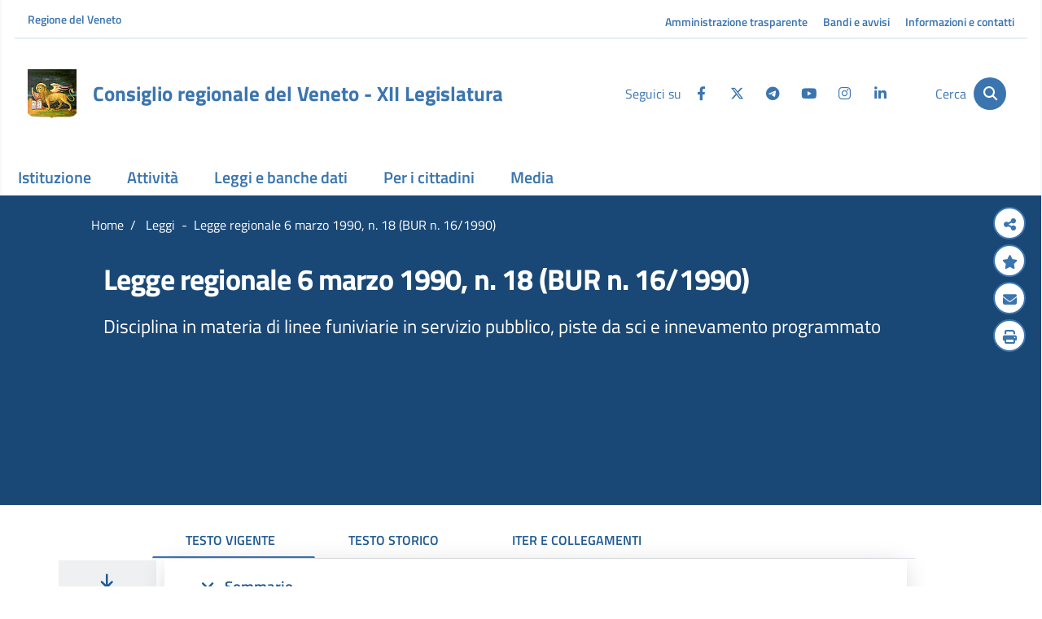

--- FILE ---
content_type: text/html;charset=UTF-8
request_url: https://www.consiglioveneto.it/web/crv/dettaglio-legge?catStruttura=LR&anno=1990&numero=18&tab=vigente
body_size: 82311
content:





































		<!DOCTYPE html>






























































<html class="ltr" dir="ltr" lang="it-IT">
<!--| tema nodo 1 produzione - 18 dic | -->

<head>
	
	<meta name="google-site-verification" content="WVgbxhyMiAvmvU9H03J9DfpdUGJk8voEpPgEhW2qKx0" />
	<meta content="initial-scale=1.0, width=device-width" name="viewport" />
	<title>Consiglio regionale del Veneto - Dettaglio Legge</title>
	<meta name="description" content="Consiglio Regionale del Veneto">
	

	
                <script>
			// prevent save of state
		    if ( window.history.replaceState ) {
		    	console.log("REPLATE STATE");
				window.history.replaceState( null, null, window.location.href );
			}
		</script>
	
	
	<meta content="Dettaglio Legge" property="og:title" />
	
	<meta content="https://www.consiglioveneto.it/o/CRV-Theme/images/foto.jpg" property="og:image" />
	<meta content="https://www.consiglioveneto.it/o/CRV-Theme/images/foto.jpg" alt="palazzo ferro fini" property="og:image" />
	<meta content="website" property="og:type" />
	<meta property="og:url" content="http://www.consiglioveneto.it/web/crv/dettaglio-legge?catStruttura=LR&anno=1990&numero=18&tab=vigente" />
	
	






































<meta content="text/html; charset=UTF-8" http-equiv="content-type" />












<script data-senna-track="permanent" src="/o/frontend-js-lodash-web/lodash/lodash.js" type="text/javascript"></script>
<script data-senna-track="permanent" src="/o/frontend-js-lodash-web/lodash/util.js" type="text/javascript"></script>








<script data-senna-track="temporary" type="text/javascript">
	if (window.Analytics) {
		window._com_liferay_document_library_analytics_isViewFileEntry = false;
	}
</script>

<link href="https://www.consiglioveneto.it/o/dynamic-data-mapping-form-builder/css/main.css?browserId=other&themeId=crv_WAR_CRVTheme&languageId=it_IT&b=7102&t=1768316194081" rel="stylesheet" type = "text/css" />
<link href="https://www.consiglioveneto.it/o/dynamic-data-mapping-form-renderer/css/main.css?browserId=other&themeId=crv_WAR_CRVTheme&languageId=it_IT&b=7102&t=1768316194081" rel="stylesheet" type = "text/css" />
<link href="https://www.consiglioveneto.it/o/dynamic-data-mapping-web/css/main.css?browserId=other&themeId=crv_WAR_CRVTheme&languageId=it_IT&b=7102&t=1768316194081" rel="stylesheet" type = "text/css" />


<link href="https://www.consiglioveneto.it/o/CRV-Theme/images/favicon.ico" rel="icon" />





	<link data-senna-track="temporary" href="https://www.consiglioveneto.it/dettaglio-legge" rel="canonical" />

	

			

			<link data-senna-track="temporary" href="https://www.consiglioveneto.it/es/dettaglio-legge" hreflang="es-ES" rel="alternate" />

	

			

			<link data-senna-track="temporary" href="https://www.consiglioveneto.it/iw/dettaglio-legge" hreflang="iw-IL" rel="alternate" />

	

			

			<link data-senna-track="temporary" href="https://www.consiglioveneto.it/ca/dettaglio-legge" hreflang="ca-ES" rel="alternate" />

	

			

			<link data-senna-track="temporary" href="https://www.consiglioveneto.it/nl/dettaglio-legge" hreflang="nl-NL" rel="alternate" />

	

			

			<link data-senna-track="temporary" href="https://www.consiglioveneto.it/fi/dettaglio-legge" hreflang="fi-FI" rel="alternate" />

	

			
				<link data-senna-track="temporary" href="https://www.consiglioveneto.it/dettaglio-legge" hreflang="x-default" rel="alternate" />
			

			<link data-senna-track="temporary" href="https://www.consiglioveneto.it/dettaglio-legge" hreflang="it-IT" rel="alternate" />

	

			

			<link data-senna-track="temporary" href="https://www.consiglioveneto.it/hu/dettaglio-legge" hreflang="hu-HU" rel="alternate" />

	

			

			<link data-senna-track="temporary" href="https://www.consiglioveneto.it/fr/dettaglio-legge" hreflang="fr-FR" rel="alternate" />

	

			

			<link data-senna-track="temporary" href="https://www.consiglioveneto.it/en/dettaglio-legge" hreflang="en-US" rel="alternate" />

	

			

			<link data-senna-track="temporary" href="https://www.consiglioveneto.it/pt/dettaglio-legge" hreflang="pt-BR" rel="alternate" />

	

			

			<link data-senna-track="temporary" href="https://www.consiglioveneto.it/de/dettaglio-legge" hreflang="de-DE" rel="alternate" />

	





<link class="lfr-css-file" data-senna-track="temporary" href="https://www.consiglioveneto.it/o/CRV-Theme/css/clay.css?browserId=other&amp;themeId=crv_WAR_CRVTheme&amp;languageId=it_IT&amp;b=7102&amp;t=1768316194081" id="liferayAUICSS" rel="stylesheet" type="text/css" />



<link data-senna-track="temporary" href="/o/frontend-css-web/main.css?browserId=other&amp;themeId=crv_WAR_CRVTheme&amp;languageId=it_IT&amp;b=7102&amp;t=1546901591742" id="liferayPortalCSS" rel="stylesheet" type="text/css" />









	

	





	



	

		<link data-senna-track="temporary" href="https://www.consiglioveneto.it/o/crv_sgo_leggi/css/datatables.css?browserId=other&amp;themeId=crv_WAR_CRVTheme&amp;languageId=it_IT&amp;b=7102&amp;t=1758276378000" id="e39e8d71" rel="stylesheet" type="text/css" />

	

		<link data-senna-track="temporary" href="https://www.consiglioveneto.it/o/product-navigation-product-menu-web/css/main.css?browserId=other&amp;themeId=crv_WAR_CRVTheme&amp;languageId=it_IT&amp;b=7102&amp;t=1758276378000" id="61273752" rel="stylesheet" type="text/css" />

	

		<link data-senna-track="temporary" href="https://www.consiglioveneto.it/o/portal-search-web/search/bar/css/main.css?browserId=other&amp;themeId=crv_WAR_CRVTheme&amp;languageId=it_IT&amp;b=7102&amp;t=1758276378000" id="589ca226" rel="stylesheet" type="text/css" />

	







<script data-senna-track="temporary" type="text/javascript">
	// <![CDATA[
		var Liferay = Liferay || {};

		Liferay.Browser = {
			acceptsGzip: function() {
				return true;
			},

			

			getMajorVersion: function() {
				return 131.0;
			},

			getRevision: function() {
				return '537.36';
			},
			getVersion: function() {
				return '131.0';
			},

			

			isAir: function() {
				return false;
			},
			isChrome: function() {
				return true;
			},
			isEdge: function() {
				return false;
			},
			isFirefox: function() {
				return false;
			},
			isGecko: function() {
				return true;
			},
			isIe: function() {
				return false;
			},
			isIphone: function() {
				return false;
			},
			isLinux: function() {
				return false;
			},
			isMac: function() {
				return true;
			},
			isMobile: function() {
				return false;
			},
			isMozilla: function() {
				return false;
			},
			isOpera: function() {
				return false;
			},
			isRtf: function() {
				return true;
			},
			isSafari: function() {
				return true;
			},
			isSun: function() {
				return false;
			},
			isWebKit: function() {
				return true;
			},
			isWindows: function() {
				return false;
			}
		};

		Liferay.Data = Liferay.Data || {};

		Liferay.Data.ICONS_INLINE_SVG = true;

		Liferay.Data.NAV_SELECTOR = '#navigation';

		Liferay.Data.NAV_SELECTOR_MOBILE = '#navigationCollapse';

		Liferay.Data.isCustomizationView = function() {
			return false;
		};

		Liferay.Data.notices = [
			null

			

			
		];

		Liferay.PortletKeys = {
			DOCUMENT_LIBRARY: 'com_liferay_document_library_web_portlet_DLPortlet',
			DYNAMIC_DATA_MAPPING: 'com_liferay_dynamic_data_mapping_web_portlet_DDMPortlet',
			ITEM_SELECTOR: 'com_liferay_item_selector_web_portlet_ItemSelectorPortlet'
		};

		Liferay.PropsValues = {
			JAVASCRIPT_SINGLE_PAGE_APPLICATION_TIMEOUT: 0,
			NTLM_AUTH_ENABLED: false,
			UPLOAD_SERVLET_REQUEST_IMPL_MAX_SIZE: 314572800
		};

		Liferay.ThemeDisplay = {

			

			
				getLayoutId: function() {
					return '107';
				},

				

				getLayoutRelativeControlPanelURL: function() {
					return '/group/crv/~/control_panel/manage';
				},

				getLayoutRelativeURL: function() {
					return '/dettaglio-legge';
				},
				getLayoutURL: function() {
					return 'https://www.consiglioveneto.it/dettaglio-legge';
				},
				getParentLayoutId: function() {
					return '6';
				},
				isControlPanel: function() {
					return false;
				},
				isPrivateLayout: function() {
					return 'false';
				},
				isVirtualLayout: function() {
					return false;
				},
			

			getBCP47LanguageId: function() {
				return 'it-IT';
			},
			getCanonicalURL: function() {

				

				return 'https://www.consiglioveneto.it/dettaglio-legge';
			},
			getCDNBaseURL: function() {
				return 'https://www.consiglioveneto.it';
			},
			getCDNDynamicResourcesHost: function() {
				return '';
			},
			getCDNHost: function() {
				return '';
			},
			getCompanyGroupId: function() {
				return '20135';
			},
			getCompanyId: function() {
				return '20099';
			},
			getDefaultLanguageId: function() {
				return 'it_IT';
			},
			getDoAsUserIdEncoded: function() {
				return '';
			},
			getLanguageId: function() {
				return 'it_IT';
			},
			getParentGroupId: function() {
				return '34871';
			},
			getPathContext: function() {
				return '';
			},
			getPathImage: function() {
				return '/image';
			},
			getPathJavaScript: function() {
				return '/o/frontend-js-web';
			},
			getPathMain: function() {
				return '/c';
			},
			getPathThemeImages: function() {
				return 'https://www.consiglioveneto.it/o/CRV-Theme/images';
			},
			getPathThemeRoot: function() {
				return '/o/CRV-Theme';
			},
			getPlid: function() {
				return '822066';
			},
			getPortalURL: function() {
				return 'https://www.consiglioveneto.it';
			},
			getScopeGroupId: function() {
				return '34871';
			},
			getScopeGroupIdOrLiveGroupId: function() {
				return '34871';
			},
			getSessionId: function() {
				return '';
			},
			getSiteAdminURL: function() {
				return 'https://www.consiglioveneto.it/group/crv/~/control_panel/manage?p_p_lifecycle=0&p_p_state=maximized&p_p_mode=view';
			},
			getSiteGroupId: function() {
				return '34871';
			},
			getURLControlPanel: function() {
				return '/group/control_panel?refererPlid=822066';
			},
			getURLHome: function() {
				return 'https\x3a\x2f\x2fwww\x2econsiglioveneto\x2eit\x2fweb\x2fguest';
			},
			getUserEmailAddress: function() {
				return '';
			},
			getUserId: function() {
				return '20103';
			},
			getUserName: function() {
				return '';
			},
			isAddSessionIdToURL: function() {
				return false;
			},
			isFreeformLayout: function() {
				return false;
			},
			isImpersonated: function() {
				return false;
			},
			isSignedIn: function() {
				return false;
			},
			isStateExclusive: function() {
				return false;
			},
			isStateMaximized: function() {
				return false;
			},
			isStatePopUp: function() {
				return false;
			}
		};

		var themeDisplay = Liferay.ThemeDisplay;

		Liferay.AUI = {

			

			getAvailableLangPath: function() {
				return 'available_languages.jsp?browserId=other&themeId=crv_WAR_CRVTheme&colorSchemeId=01&minifierType=js&languageId=it_IT&b=7102&t=1546901590920';
			},
			getCombine: function() {
				return true;
			},
			getComboPath: function() {
				return '/combo/?browserId=other&minifierType=&languageId=it_IT&b=7102&t=1546901590920&';
			},
			getDateFormat: function() {
				return '%d/%m/%Y';
			},
			getEditorCKEditorPath: function() {
				return '/o/frontend-editor-ckeditor-web';
			},
			getFilter: function() {
				var filter = 'raw';

				
					
						filter = 'min';
					
					

				return filter;
			},
			getFilterConfig: function() {
				var instance = this;

				var filterConfig = null;

				if (!instance.getCombine()) {
					filterConfig = {
						replaceStr: '.js' + instance.getStaticResourceURLParams(),
						searchExp: '\\.js$'
					};
				}

				return filterConfig;
			},
			getJavaScriptRootPath: function() {
				return '/o/frontend-js-web';
			},
			getLangPath: function() {
				return 'aui_lang.jsp?browserId=other&themeId=crv_WAR_CRVTheme&colorSchemeId=01&minifierType=js&languageId=it_IT&b=7102&t=1546901590920';
			},
			getPortletRootPath: function() {
				return '/html/portlet';
			},
			getStaticResourceURLParams: function() {
				return '?browserId=other&minifierType=&languageId=it_IT&b=7102&t=1546901590920';
			}
		};

		Liferay.authToken = 'xFjQ6KEf';

		

		Liferay.currentURL = '\x2fweb\x2fcrv\x2fdettaglio-legge\x3fcatStruttura\x3dLR\x26anno\x3d1990\x26numero\x3d18\x26tab\x3dvigente';
		Liferay.currentURLEncoded = '\x252Fweb\x252Fcrv\x252Fdettaglio-legge\x253FcatStruttura\x253DLR\x2526anno\x253D1990\x2526numero\x253D18\x2526tab\x253Dvigente';
	// ]]>
</script>



	

	<script src="/o/js_loader_modules?t=1768316194081" type="text/javascript"></script>


<script data-senna-track="permanent" src="https://www.consiglioveneto.it/combo?browserId=other&minifierType=js&languageId=it_IT&b=7102&t=1546901590920&/o/frontend-js-web/jquery/jquery.js&/o/frontend-js-web/clay/popper.js&/o/frontend-js-web/clay/bootstrap.js&/o/frontend-js-web/loader/config.js&/o/frontend-js-web/loader/loader.js&/o/frontend-js-web/aui/aui/aui.js&/o/frontend-js-web/aui/aui-base-html5-shiv/aui-base-html5-shiv.js&/o/frontend-js-web/liferay/browser_selectors.js&/o/frontend-js-web/liferay/modules.js&/o/frontend-js-web/liferay/aui_sandbox.js&/o/frontend-js-web/clay/collapsible-search.js&/o/frontend-js-web/clay/side-navigation.js&/o/frontend-js-web/jquery/fm.js&/o/frontend-js-web/jquery/form.js&/o/frontend-js-web/misc/svg4everybody.js&/o/frontend-js-web/aui/arraylist-add/arraylist-add.js&/o/frontend-js-web/aui/arraylist-filter/arraylist-filter.js&/o/frontend-js-web/aui/arraylist/arraylist.js&/o/frontend-js-web/aui/array-extras/array-extras.js&/o/frontend-js-web/aui/array-invoke/array-invoke.js&/o/frontend-js-web/aui/attribute-base/attribute-base.js&/o/frontend-js-web/aui/attribute-complex/attribute-complex.js&/o/frontend-js-web/aui/attribute-core/attribute-core.js&/o/frontend-js-web/aui/attribute-observable/attribute-observable.js&/o/frontend-js-web/aui/attribute-extras/attribute-extras.js&/o/frontend-js-web/aui/base-base/base-base.js&/o/frontend-js-web/aui/base-pluginhost/base-pluginhost.js&/o/frontend-js-web/aui/classnamemanager/classnamemanager.js&/o/frontend-js-web/aui/datatype-xml-format/datatype-xml-format.js&/o/frontend-js-web/aui/datatype-xml-parse/datatype-xml-parse.js&/o/frontend-js-web/aui/dom-base/dom-base.js&/o/frontend-js-web/aui/dom-core/dom-core.js&/o/frontend-js-web/aui/dom-screen/dom-screen.js&/o/frontend-js-web/aui/dom-style/dom-style.js&/o/frontend-js-web/aui/event-base/event-base.js&/o/frontend-js-web/aui/event-custom-base/event-custom-base.js&/o/frontend-js-web/aui/event-custom-complex/event-custom-complex.js&/o/frontend-js-web/aui/event-delegate/event-delegate.js&/o/frontend-js-web/aui/event-focus/event-focus.js" type = "text/javascript"></script>
<script data-senna-track="permanent" src="https://www.consiglioveneto.it/combo?browserId=other&minifierType=js&languageId=it_IT&b=7102&t=1546901590920&/o/frontend-js-web/aui/event-hover/event-hover.js&/o/frontend-js-web/aui/event-key/event-key.js&/o/frontend-js-web/aui/event-mouseenter/event-mouseenter.js&/o/frontend-js-web/aui/event-mousewheel/event-mousewheel.js&/o/frontend-js-web/aui/event-outside/event-outside.js&/o/frontend-js-web/aui/event-resize/event-resize.js&/o/frontend-js-web/aui/event-simulate/event-simulate.js&/o/frontend-js-web/aui/event-synthetic/event-synthetic.js&/o/frontend-js-web/aui/intl/intl.js&/o/frontend-js-web/aui/io-base/io-base.js&/o/frontend-js-web/aui/io-form/io-form.js&/o/frontend-js-web/aui/io-queue/io-queue.js&/o/frontend-js-web/aui/io-upload-iframe/io-upload-iframe.js&/o/frontend-js-web/aui/io-xdr/io-xdr.js&/o/frontend-js-web/aui/json-parse/json-parse.js&/o/frontend-js-web/aui/json-stringify/json-stringify.js&/o/frontend-js-web/aui/node-base/node-base.js&/o/frontend-js-web/aui/node-core/node-core.js&/o/frontend-js-web/aui/node-event-delegate/node-event-delegate.js&/o/frontend-js-web/aui/node-event-simulate/node-event-simulate.js&/o/frontend-js-web/aui/node-focusmanager/node-focusmanager.js&/o/frontend-js-web/aui/node-pluginhost/node-pluginhost.js&/o/frontend-js-web/aui/node-screen/node-screen.js&/o/frontend-js-web/aui/node-style/node-style.js&/o/frontend-js-web/aui/oop/oop.js&/o/frontend-js-web/aui/plugin/plugin.js&/o/frontend-js-web/aui/pluginhost-base/pluginhost-base.js&/o/frontend-js-web/aui/pluginhost-config/pluginhost-config.js&/o/frontend-js-web/aui/querystring-stringify-simple/querystring-stringify-simple.js&/o/frontend-js-web/aui/queue-promote/queue-promote.js&/o/frontend-js-web/aui/selector-css2/selector-css2.js&/o/frontend-js-web/aui/selector-css3/selector-css3.js&/o/frontend-js-web/aui/selector-native/selector-native.js&/o/frontend-js-web/aui/selector/selector.js&/o/frontend-js-web/aui/widget-base/widget-base.js&/o/frontend-js-web/aui/widget-htmlparser/widget-htmlparser.js" type = "text/javascript"></script>
<script data-senna-track="permanent" src="https://www.consiglioveneto.it/combo?browserId=other&minifierType=js&languageId=it_IT&b=7102&t=1546901590920&/o/frontend-js-web/aui/widget-skin/widget-skin.js&/o/frontend-js-web/aui/widget-uievents/widget-uievents.js&/o/frontend-js-web/aui/yui-throttle/yui-throttle.js&/o/frontend-js-web/aui/aui-base-core/aui-base-core.js&/o/frontend-js-web/aui/aui-base-lang/aui-base-lang.js&/o/frontend-js-web/aui/aui-classnamemanager/aui-classnamemanager.js&/o/frontend-js-web/aui/aui-component/aui-component.js&/o/frontend-js-web/aui/aui-debounce/aui-debounce.js&/o/frontend-js-web/aui/aui-delayed-task-deprecated/aui-delayed-task-deprecated.js&/o/frontend-js-web/aui/aui-event-base/aui-event-base.js&/o/frontend-js-web/aui/aui-event-input/aui-event-input.js&/o/frontend-js-web/aui/aui-form-validator/aui-form-validator.js&/o/frontend-js-web/aui/aui-node-base/aui-node-base.js&/o/frontend-js-web/aui/aui-node-html5/aui-node-html5.js&/o/frontend-js-web/aui/aui-selector/aui-selector.js&/o/frontend-js-web/aui/aui-timer/aui-timer.js&/o/frontend-js-web/liferay/dependency.js&/o/frontend-js-web/liferay/dom_task_runner.js&/o/frontend-js-web/liferay/events.js&/o/frontend-js-web/liferay/language.js&/o/frontend-js-web/liferay/lazy_load.js&/o/frontend-js-web/liferay/liferay.js&/o/frontend-js-web/liferay/util.js&/o/frontend-js-web/liferay/global.bundle.js&/o/frontend-js-web/liferay/portal.js&/o/frontend-js-web/liferay/portlet.js&/o/frontend-js-web/liferay/workflow.js&/o/frontend-js-web/liferay/address.js&/o/frontend-js-web/liferay/form.js&/o/frontend-js-web/liferay/form_placeholders.js&/o/frontend-js-web/liferay/icon.js&/o/frontend-js-web/liferay/menu.js&/o/frontend-js-web/liferay/notice.js&/o/frontend-js-web/liferay/poller.js&/o/frontend-js-web/aui/async-queue/async-queue.js&/o/frontend-js-web/aui/base-build/base-build.js&/o/frontend-js-web/aui/cookie/cookie.js&/o/frontend-js-web/aui/event-touch/event-touch.js&/o/frontend-js-web/aui/overlay/overlay.js&/o/frontend-js-web/aui/querystring-stringify/querystring-stringify.js" type = "text/javascript"></script>
<script data-senna-track="permanent" src="https://www.consiglioveneto.it/combo?browserId=other&minifierType=js&languageId=it_IT&b=7102&t=1546901590920&/o/frontend-js-web/aui/widget-child/widget-child.js&/o/frontend-js-web/aui/widget-position-align/widget-position-align.js&/o/frontend-js-web/aui/widget-position-constrain/widget-position-constrain.js&/o/frontend-js-web/aui/widget-position/widget-position.js&/o/frontend-js-web/aui/widget-stack/widget-stack.js&/o/frontend-js-web/aui/widget-stdmod/widget-stdmod.js&/o/frontend-js-web/aui/aui-aria/aui-aria.js&/o/frontend-js-web/aui/aui-io-plugin-deprecated/aui-io-plugin-deprecated.js&/o/frontend-js-web/aui/aui-io-request/aui-io-request.js&/o/frontend-js-web/aui/aui-loading-mask-deprecated/aui-loading-mask-deprecated.js&/o/frontend-js-web/aui/aui-overlay-base-deprecated/aui-overlay-base-deprecated.js&/o/frontend-js-web/aui/aui-overlay-context-deprecated/aui-overlay-context-deprecated.js&/o/frontend-js-web/aui/aui-overlay-manager-deprecated/aui-overlay-manager-deprecated.js&/o/frontend-js-web/aui/aui-overlay-mask-deprecated/aui-overlay-mask-deprecated.js&/o/frontend-js-web/aui/aui-parse-content/aui-parse-content.js&/o/frontend-js-web/liferay/layout_exporter.js&/o/frontend-js-web/liferay/session.js&/o/frontend-js-web/liferay/deprecated.js" type = "text/javascript"></script>




	

	<script src="/o/js_bundle_config?t=1759682248294" type="text/javascript"></script>


<script data-senna-track="temporary" type="text/javascript">
	// <![CDATA[
		
			
				
		

		

		
	// ]]>
</script>









	
		

			

			
				<!-- Google tag (gtag.js) -->
<script async src="https://www.googletagmanager.com/gtag/js?id=G-5WEGZQ7PR6"></script>
<script>
  window.dataLayer = window.dataLayer || [];
  function gtag(){dataLayer.push(arguments);}
  gtag('js', new Date());

  gtag('config', 'G-5WEGZQ7PR6');
</script>
			
		
	



	
		

			

			
		
	












	

	





	



	

		<script data-senna-track="temporary" src="/combo?browserId=other&amp;minifierType=&amp;themeId=crv_WAR_CRVTheme&amp;languageId=it_IT&amp;b=7102&amp;crv_sgo_leggi_INSTANCE_Y68HAO2gAH0v:%2Fjs%2Fdatatables.min.js&amp;crv_sgo_leggi_INSTANCE_Y68HAO2gAH0v:%2Fjs%2Fjshowsearch.min.js&amp;t=1766496090000" type="text/javascript"></script>

	















<link class="lfr-css-file" data-senna-track="temporary" href="https://www.consiglioveneto.it/o/CRV-Theme/css/main.css?browserId=other&amp;themeId=crv_WAR_CRVTheme&amp;languageId=it_IT&amp;b=7102&amp;t=1768316194081" id="liferayThemeCSS" rel="stylesheet" type="text/css" />




	<style data-senna-track="temporary" type="text/css">
		.statuto .tabbable .testo-legge-regionale a {color:#3B75AF !important;font-weight:600;}
.statuto .tabbable .testo-legge-regionale a:hover {text-decoration: underline;}

#articolo > .row > .col-lg-9 .contenuto .title,
#articolo > .row > .col-lg-12 .contenuto .title  {font-size:36px !important;}
#articolo > .row > .col-lg-9 .contenuto .font-18,
#articolo > .row > .col-lg-12 .contenuto .font-18  {font-size:23px !important;}

.testo-legge-regionale img {display:none;}

.componente .tabbable .w_970 .contenuto.no-card {padding-left: 25px !important;}
.componente h5.card-title {
    padding: 20px 0 0 0;
}

@media print {
       .cc-cookies, #ControlMenu {
           display:none;
       }
       .testo-legge-regionale{
           display:block;
        }
        .testo-legge-regionale{
            display:table;
        }
 }
	</style>





	<style data-senna-track="temporary" type="text/css">

		

			

				

					

#p_p_id_crv_sgo_leggi_INSTANCE_Y68HAO2gAH0v_ .portlet-content {

}
@media print{

#articolo .contenuto{
     top:50px!important;
}
}



				

			

		

			

		

			

		

			

		

			

				

					

#p_p_id_com_liferay_site_navigation_menu_web_portlet_SiteNavigationMenuPortlet_ .portlet-content {

}
#portlet_com_liferay_site_navigation_menu_web_portlet_SiteNavigationMenuPortlet .dropdown-menu .col-lg-4 h6 {
	font: 18px/18px "Titillium Web";
        font-weight: bold;
}



				

			

		

			

				

					

#p_p_id_com_liferay_site_navigation_breadcrumb_web_portlet_SiteNavigationBreadcrumbPortlet_ .portlet-content {

}
#portlet_com_liferay_site_navigation_breadcrumb_web_portlet_SiteNavigationBreadcrumbPortlet {
	display:none;
}



				

			

		

			

		

			

		

			

		

			

		

	</style>


<script type="text/javascript">
// <![CDATA[
Liferay.Loader.require('frontend-js-spa-web@2.0.15/liferay/init.es', function(frontendJsSpaWeb2015LiferayInitEs) {
(function(){
var frontendJsSpaWebLiferayInitEs = frontendJsSpaWeb2015LiferayInitEs;
(function() {var $ = AUI.$;var _ = AUI._;

Liferay.SPA = Liferay.SPA || {};
Liferay.SPA.cacheExpirationTime = -1;
Liferay.SPA.clearScreensCache = false;
Liferay.SPA.debugEnabled = false;
Liferay.SPA.excludedPaths = ["/documents","/image"];
Liferay.SPA.loginRedirect = '';
Liferay.SPA.navigationExceptionSelectors = ':not([target="_blank"]):not([data-senna-off]):not([data-resource-href]):not([data-cke-saved-href]):not([data-cke-saved-href])';
Liferay.SPA.requestTimeout = 0;
Liferay.SPA.userNotification = {
	message: 'Sembra che la richiesta stia impiegando più del previsto.',
	timeout: 30000,
	title: 'Oops'
};

frontendJsSpaWebLiferayInitEs.default.init(
	function(app) {
		app.setPortletsBlacklist({"com_liferay_site_navigation_directory_web_portlet_SitesDirectoryPortlet":true,"com_liferay_nested_portlets_web_portlet_NestedPortletsPortlet":true,"com_liferay_login_web_portlet_LoginPortlet":true,"com_liferay_login_web_portlet_FastLoginPortlet":true});
		app.setValidStatusCodes([221,490,494,499,491,492,493,495,220]);
	}
);})();})();
},
function(error) {
console.error(error);
});
// ]]>
</script><link data-senna-track="permanent" href="https://www.consiglioveneto.it/o/product-navigation-simulation-theme-contributor/css/simulation_panel.css?browserId=other&themeId=crv_WAR_CRVTheme&languageId=it_IT&b=7102&t=1546901592795" rel="stylesheet" type = "text/css" />
<link data-senna-track="permanent" href="https://www.consiglioveneto.it/o/product-navigation-product-menu-theme-contributor/product_navigation_product_menu.css?browserId=other&themeId=crv_WAR_CRVTheme&languageId=it_IT&b=7102&t=1546901592795" rel="stylesheet" type = "text/css" />
<link data-senna-track="permanent" href="https://www.consiglioveneto.it/o/product-navigation-control-menu-theme-contributor/product_navigation_control_menu.css?browserId=other&themeId=crv_WAR_CRVTheme&languageId=it_IT&b=7102&t=1546901592795" rel="stylesheet" type = "text/css" />
<script data-senna-track="permanent" src="https://www.consiglioveneto.it/combo?browserId=other&minifierType=js&languageId=it_IT&b=7102&t=1546901592795&/o/product-navigation-control-menu-theme-contributor/product_navigation_control_menu.js" type = "text/javascript"></script>
<script type="text/javascript">
// <![CDATA[
Liferay.on(
	'ddmFieldBlur', function(event) {
		if (window.Analytics) {
			Analytics.send(
				'fieldBlurred',
				'Form',
				{
					fieldName: event.fieldName,
					focusDuration: event.focusDuration,
					formId: event.formId,
					page: event.page - 1
				}
			);
		}
	}
);

Liferay.on(
	'ddmFieldFocus', function(event) {
		if (window.Analytics) {
			Analytics.send(
				'fieldFocused',
				'Form',
				{
					fieldName: event.fieldName,
					formId: event.formId,
					page: event.page - 1
				}
			);
		}
	}
);

Liferay.on(
	'ddmFormPageShow', function(event) {
		if (window.Analytics) {
			Analytics.send(
				'pageViewed',
				'Form',
				{
					formId: event.formId,
					page: event.page,
					title: event.title
				}
			);
		}
	}
);

Liferay.on(
	'ddmFormSubmit', function(event) {
		if (window.Analytics) {
			Analytics.send(
				'formSubmitted',
				'Form',
				{
					formId: event.formId
				}
			);
		}
	}
);

Liferay.on(
	'ddmFormView', function(event) {
		if (window.Analytics) {
			Analytics.send(
				'formViewed',
				'Form',
				{
					formId: event.formId,
					title: event.title
				}
			);
		}
	}
);
// ]]>
</script>
























<style>
	div[ data-fieldname = 'sortDate']{display:none;}
	div[ data-fieldname = 'Hash']{display:none;}
	div[ data-fieldname = 'contentId']{display:none;}
	div[ data-fieldname = 'contentType']{display:none;}
</style>


	<link rel="icon" 		  href="https://www.consiglioveneto.it/o/CRV-Theme/images/favicon.ico" type="image/x-icon" />
	<link rel="shortcut icon" href="https://www.consiglioveneto.it/o/CRV-Theme/images/favicon.ico" type="image/x-icon" />
	
	<!-- Fonts -->
	<!--
	<link href="https://fonts.googleapis.com/css?family=Titillium+Web:400,600,700&display=swap" rel="stylesheet">	
	<link rel="stylesheet" href="https://use.fontawesome.com/releases/v5.9.0/css/all.css" />
-->
	<link href="https://www.consiglioveneto.it/o/CRV-Theme/css/fonts.css?family=Titillium+Web:400,600,700&display=swap" rel="stylesheet">
	<link href="https://www.consiglioveneto.it/o/CRV-Theme/css/font-awesome.css" rel="stylesheet"> 
	<link href="https://www.consiglioveneto.it/o/CRV-Theme/css/all.css" rel="stylesheet"> 
	<!--
	<link href="https://www.consiglioveneto.it/o/CRV-Theme/css/glyphicons.css" rel="stylesheet">	
	<link href="https://www.consiglioveneto.it/o/CRV-Theme/css/font-segoe.css" rel="stylesheet">
	-->
	<!-- photoswipe -->
	<link rel="stylesheet" type="text/css"  href="https://www.consiglioveneto.it/o/CRV-Theme/js/photoswipe/photoswipe2.css">
	<link rel="stylesheet" type="text/css"  href="https://www.consiglioveneto.it/o/CRV-Theme/js/photoswipe/default-skin-4.css">
	<link rel="stylesheet" href="https://cdnjs.cloudflare.com/ajax/libs/font-awesome/6.4.2/css/all.min.css">
	<script type="text/javascript" src="https://www.consiglioveneto.it/o/CRV-Theme/js/photoswipe/photoswipe.min.js"></script>
	<script type="text/javascript" src="https://www.consiglioveneto.it/o/CRV-Theme/js/photoswipe/photoswipe-ui-default.min.js"></script>

	<!-- video -->
    <script type="text/javascript" src="https://www.consiglioveneto.it/o/CRV-Theme/js/video/swfobject.js"></script>
    <script type="text/javascript" src="https://www.consiglioveneto.it/o/CRV-Theme/js/video/silverlight.js"></script>
    <script type="text/javascript" src="https://www.consiglioveneto.it/o/CRV-Theme/js/video/wmvplayer.js"></script>    
    
    <!-- coockie -->
    <link rel="stylesheet" type="text/css"  href="https://www.consiglioveneto.it/o/CRV-Theme/js/cookie/cookie-cuttr.css">
    <script type="text/javascript" src="https://www.consiglioveneto.it/o/CRV-Theme/js/cookie/jquery.cookie.js"></script>
    <script type="text/javascript" src="https://www.consiglioveneto.it/o/CRV-Theme/js/cookie/jquery.cookiecuttr.js"></script>
    
	<script type="text/javascript" src="https://www.consiglioveneto.it/o/CRV-Theme/js/jscrv70.js"></script>
		<!--<link href="https://www.consiglioveneto.it/o/CRV-Theme/css/addStyle_custom.css" rel="stylesheet">-->
	
	<script type="text/javascript">// <![CDATA[
	
	function CreateBookmarkLink(){
	    var title = document.title;
	    var url = window.location.href;
	 
	    if(window.sidebar && window.sidebar.addPanel){
	        /* Mozilla Firefox Bookmark - works with opening in a side panel only */
	        window.sidebar.addPanel(title, url, "");
	    }else if(window.opera && window.print) {
	        /* Opera Hotlist */
	        alert("Premi Control + D per aggiungere ai Preferiti");
	        return true;
	    }else if(window.external){
	        /* IE Favorite */
	        try{
	            window.external.AddFavorite(url, title);
	        }catch(e){
	            alert("Premi Control + D per aggiungere ai Preferiti");
	        }            
	    }else{
	        /* Other */
	        alert("Premi Control + D per aggiungere ai Preferiti");
	    }
	}
	
	$(document).ready(function() {
		$.cookieCuttr({
			cookieAnalytics: false,
			cookieMessage: "<div class='cookiebar-text'>Utilizzando il sito web del Consiglio regionale del Veneto si acconsente all’impiego di cookie in conformità alla nostra <a href='/web/crv/informativa-cookies' target='_blank'><i><u>politica sui cookie</u></i></a> e alla nostra <a href='/web/crv/note-legali-e-privacy' target='_blank'><i><u>informativa sulla privacy.</u></i></a></div>",
			cookieAcceptButtonText:"chiudi"
		});
	});     
		
	// ]]></script>
	
</head>

<body class=" controls-visible  yui3-skin-sam signed-out public-page site">

















































	<nav class="quick-access-nav" id="zvmg_quickAccessNav">
		<h1 class="hide-accessible">Navigazione</h1>

		<ul>
			
				<li><a href="#main-content">Salta al contenuto</a></li>
			

			

		</ul>
	</nav>

	



















































































<div class="pt-0" id="wrapper">
	<style>@import url('https://www.consiglioveneto.it/o/CRV-Theme/css/fonts.css?family=Titillium+Web:400,600,700&display=swap');</style>
	<nav class="navbar fixed-top-inner navbar-expand-lg  navbar-light bg-light bg-white">
		<div class="container no-p-l no-p-r">
			<div class="intestazione">
				<h1>Regione del Veneto</h1>
				<div class="intestazione-r">
					<a href="https://cloud.urbi.it/urbi/progs/urp/ur1UR033.sto?DB_NAME=n200544" target="_blank">Amministrazione trasparente</a>		
					<a href="https://cloud.urbi.it/urbi/progs/urp/ur1UR033.sto?DB_NAME=n200544&NodoSel=137" target="_blank">Bandi e avvisi</a>
					<a href="https://www.consiglioveneto.it/informazioni-e-contatti">Informazioni e contatti</a>
					
										
				</div>
			</div>
			<div class="row cont-logo-social-link">
				<div class="col-lg-6 no-p-l">
					<a class="navbar-brand"  href="/home" title="Vai a  Home">
						<img src="https://www.consiglioveneto.it/o/CRV-Theme/images/aleone_ufficiale_col_forato.png" alt="Logo Consiglio regionale del Veneto" height="60"/>
					</a>	
					<a href="/home" style="color:#3b75af; text-decoration:none;" title="Consiglio regionale del Veneto"><span style="font-size:25px;" class="title">Consiglio regionale del Veneto - XII Legislatura</span></a>
					<button class="navbar-toggler navbar-toggler-right" type="button" data-toggle="collapse" data-target="#navigationCollapseCRV" aria-controls="navigationCollapseCRV" aria-expanded="false" aria-label="Toggle navigation">
						<span class="navbar-toggler-icon"></span>
					</button>	
				</div>
				<div class="col-lg-6" style="text-align:right">
					<ul class="social-network d-none"> 
					
					  <li>Seguici su <a id="fb" title="Facebook"><i class="icon-bg-light icon-facebook icon-circled icon-1x"></i></a></li>
					  <li><a href="https://x.com/Consiglioveneto" target="_blank" title="X"><i class="fa-brands fa-x-twitter icon-bg-light icon-circled icon-1x"></i></a></li>
					  <li><a href="https://t.me/crvstampa" target="_blank" title="Telegram"><i class="fa-brands fa-telegram icon-bg-light icon-circled icon-1x"></i></a></li>
					  <li><a href="https://www.youtube.com/channel/UCFHslvPxEQPsnBgbKvn4_kA" target="_blank" title="Youtube"><i class="icon-bg-light icon-youtube icon-circled icon-1x"></i></a></li>
					  <li><a href="https://www.instagram.com/consiglioveneto/" target="_blank" title="Instagram"><i class="icon-bg-light icon-instagram icon-circled icon-1x"></i></a></li>
						<li><a href="https://bit.ly/3ODsnQO" target="_blank" title="LinkedIn"><i class="icon-bg-light icon-linkedin icon-circled icon-1x"></i></a></li>
					  <li><span class="margin-search">Cerca</span>  
					  <span id="search-dropdown"  onclick="$('.dropdown-search').toggleClass('d-none');">
					  <i class="icon-bg-light blue icon-search icon-circled icon-1x"></i>
					  </span>
					  </li>
					</ul>
				</div>
			</div>
			<div id="navbarResponsive">
				<div class="collapse navbar-collapse" id="navigationCollapseCRV">
					<div class="col-lg-12" style="text-align:right;z-index:9" id="custom_search">
						<div id="responsive_search">









































	

	<div class="portlet-boundary portlet-boundary_searchcrv_  portlet-static portlet-static-end portlet-decorate  " id="p_p_id_searchcrv_INSTANCE_f63pgg53n6uN_" >
		<span id="p_searchcrv_INSTANCE_f63pgg53n6uN"></span>




	

	
		
			







































	

		

		
<section class="portlet" id="portlet_searchcrv_INSTANCE_f63pgg53n6uN">


	<div class="portlet-content">


			<div class="autofit-float autofit-row portlet-header">

					<div class="autofit-col autofit-col-expand">
						<h2 class="portlet-title-text">SearchCRV</h2>
					</div>

			</div>

		
			<div class=" portlet-content-container" >
				


	<div class="portlet-body">



	
		
			
				
					




















































	

				

				
					
						


	

		
















<div class="dropdown-search d-none"> 

	




























































<form action="https://www.consiglioveneto.it/dettaglio-legge?p_p_id=searchcrv_INSTANCE_f63pgg53n6uN&amp;p_p_lifecycle=1&amp;p_p_state=normal&amp;p_p_mode=view&amp;p_auth=xFjQ6KEf" class="form  " data-fm-namespace="_searchcrv_INSTANCE_f63pgg53n6uN_" id="_searchcrv_INSTANCE_f63pgg53n6uN_fm_crv" method="post" name="_searchcrv_INSTANCE_f63pgg53n6uN_fm_crv" id="ricercaForm" >
	
		<fieldset class="input-container" disabled="disabled">
	

	







































































	

		

		
			
				<input  class="field form-control"  id="_searchcrv_INSTANCE_f63pgg53n6uN_formDate"    name="_searchcrv_INSTANCE_f63pgg53n6uN_formDate"     type="hidden" value="1768382845561"   />
			
		

		
	









	
		































































	<div class="form-group input-text-wrapper">





	<label class="control-label" for="_searchcrv_INSTANCE_f63pgg53n6uN_keyword">
		
				keyword
			</label>
		





	

		

		
			
				<input  class="field form-control"  id="_searchcrv_INSTANCE_f63pgg53n6uN_keyword"    name="_searchcrv_INSTANCE_f63pgg53n6uN_keyword"     type="text" value=""   />
			
		

		
	





	



	</div>



		<span id="delete_search" class="clear-field d-none">
	<svg focusable="false" height="20px" viewBox="0 0 24 24" width="20px" xmlns="http://www.w3.org/2000/svg"> 
		<path d="M19 6.41L17.59 5 12 10.59 6.41 5 5 6.41 10.59 12 5 17.59 6.41 19 12 13.41 17.59 19 19 17.59 13.41 12z"></path> 
		<path d="M0 0h24v24H0z" fill="none"></path></svg>
		</span>
		<button 
			id="btnSearchCrv" onClick='_searchcrv_INSTANCE_f63pgg53n6uN_search();'
			class="btn btn-link search_button" type="button" formtarget="_blank">Cerca</button>
			
	


























































	

	
		</fieldset>
	
</form>



<script type="text/javascript">
// <![CDATA[
AUI().use('liferay-form', function(A) {(function() {var $ = AUI.$;var _ = AUI._;
	Liferay.Form.register(
		{
			id: '_searchcrv_INSTANCE_f63pgg53n6uN_fm_crv'

			
				, fieldRules: [

					

				]
			

			
				, onSubmit: function(event) {
					return false
				}
			

			, validateOnBlur: true
		}
	);

	var onDestroyPortlet = function(event) {
		if (event.portletId === 'searchcrv_INSTANCE_f63pgg53n6uN') {
			delete Liferay.Form._INSTANCES['_searchcrv_INSTANCE_f63pgg53n6uN_fm_crv'];
		}
	};

	Liferay.on('destroyPortlet', onDestroyPortlet);

	
		A.all('#_searchcrv_INSTANCE_f63pgg53n6uN_fm_crv .input-container').removeAttribute('disabled');
	

	Liferay.fire(
		'_searchcrv_INSTANCE_f63pgg53n6uN_formReady',
		{
			formName: '_searchcrv_INSTANCE_f63pgg53n6uN_fm_crv'
		}
	);
})();});
// ]]>
</script>
</div>

<script type="text/javascript">

$(document).ready(function() {
	 //GESTIONE CANCELLAZIONE TESTO FORM DI RICERCA
	 $('#_searchcrv_INSTANCE_f63pgg53n6uN_keyword').keyup(function(){
		    if (this.value.length > 0) {
		    	 $("#delete_search").removeClass("d-none");
		    }
		    else {
		    	$("#delete_search").addClass("d-none");
		    }		    
		});
	 
	  $('#delete_search').on('click',function(){
		 $("#_searchcrv_INSTANCE_f63pgg53n6uN_keyword").val('');
		 $("#delete_search").addClass("d-none");
	  });
	 //GESTIONE CANCELLAZIONE TESTO FORM DI RICERCA
	 
	 	    setTimeout(function(){ 
		if($('#_searchcrv_INSTANCE_f63pgg53n6uN_keyword').val()!="")
		 $("#delete_search").removeClass("d-none");
	 },1000)
});


</script>

<script type="text/javascript">
// <![CDATA[



    function _searchcrv_INSTANCE_f63pgg53n6uN_search() {
        var A = AUI();
        var keyword = A.one('#_searchcrv_INSTANCE_f63pgg53n6uN_keyword').val();
               
         if (keyword.length >= 3) {
          location.href = '/web/crv/risultati-ricerca?q='+keyword
         }
    }
   

// ]]>
</script>


	
	
					
				
			
		
	
	


	</div>

			</div>
		
	</div>
</section>

		
	

		
		







	</div>




						</div>
					</div>
					<div class="row cont-logo-social-link" id="navigationCollapseCRV-mobile">				
						<div class="col-lg-12 t-right">
							<ul class="social-network">
							  <li>Seguici su <a href="https://www.facebook.com/pages/Ufficio-Stampa-Consiglioveneto/657641224336876" title="Facebook"><i class="icon-bg-light icon-facebook icon-circled icon-1x"></i></a></li>
							  <li><a href="https://x.com/Consiglioveneto" title="Twitter"><i class="fa-brands fa-x-twitter icon-bg-light icon-circled icon-1x"></i></a></li>
							  <li><a href="https://t.me/crvstampa" target="_blank" title="Telegram"><i class="fa-brands fa-telegram icon-bg-light icon-circled icon-1x"></i></a></li>
							  <li><a href="https://www.youtube.com/channel/UCFHslvPxEQPsnBgbKvn4_kA" title="Youtube"><i class="icon-bg-light icon-youtube icon-circled icon-1x"></i></a></li>
							  <li><a href="https://www.instagram.com/consiglioveneto/" title="Instagram"><i class="icon-bg-light icon-instagram icon-circled icon-1x"></i></a></li>		 
							</ul>
						</div>						
					</div>









































	

	<div class="portlet-boundary portlet-boundary_com_liferay_site_navigation_menu_web_portlet_SiteNavigationMenuPortlet_  portlet-static portlet-static-end portlet-barebone portlet-navigation " id="p_p_id_com_liferay_site_navigation_menu_web_portlet_SiteNavigationMenuPortlet_" >
		<span id="p_com_liferay_site_navigation_menu_web_portlet_SiteNavigationMenuPortlet"></span>




	

	
		
			







































	

		

		
<section class="portlet" id="portlet_com_liferay_site_navigation_menu_web_portlet_SiteNavigationMenuPortlet">


	<div class="portlet-content">



		
			<div class=" portlet-content-container" >
				


	<div class="portlet-body">



	
		
			
				
					




















































	

				

				
					
						


	

		






















	
		
<ul class="navbar-nav">




<li class="nav-item dropdown">
<a id="layout_3" class="nav-link dropdown-toggle " href='#' aria-haspopup="true" data-toggle="dropdown" aria-expanded="false">
Istituzione
</a>

<div class="dropdown-menu dropdown-menu-right" aria-labelledby="layout_3">
<div class="row">
<div class="col-lg-4">
<h6>CONSIGLIO</h6>

<a class="dropdown-item" href="https://www.consiglioveneto.it/presidente-del-consiglio" role="menuitem" >
Presidente del Consiglio
</a> 

<a class="dropdown-item" href="https://www.consiglioveneto.it/ufficio-di-presidenza" role="menuitem" >
Ufficio di Presidenza
</a> 

<a class="dropdown-item" href="https://www.consiglioveneto.it/consiglieri-regionali" role="menuitem" >
Consiglieri regionali
</a> 

<a class="dropdown-item" href="https://www.consiglioveneto.it/gruppi-consiliari" role="menuitem" >
Gruppi consiliari
</a> 

<a class="dropdown-item" href="https://www.consiglioveneto.it/conferenza-dei-capigruppo" role="menuitem" >
Conferenza dei capigruppo
</a> 

<a class="dropdown-item" href="https://www.consiglioveneto.it/giunta-per-il-regolamento" role="menuitem" >
Giunta per il regolamento
</a> 

<a class="dropdown-item" href="https://www.consiglioveneto.it/commissioni-consiliari" role="menuitem" >
Commissioni consiliari
</a> 

<a class="dropdown-item" href="https://www.consiglioveneto.it/storia-del-consiglio" role="menuitem" >
Storia del Consiglio
</a> 
</div>
<div class="col-lg-4">
<h6>GIUNTA</h6>

<a class="dropdown-item" href="https://www.regione.veneto.it/home-presidente" role="menuitem" target='_blank'>
Presidente della Regione
</a> 

<a class="dropdown-item" href="https://www.regione.veneto.it/web/guest/giunta-regionale" role="menuitem" target='_blank'>
Giunta regionale
</a> 

<a class="dropdown-item" href="https://www.regione.veneto.it/web/guest/servizi-informazioni" role="menuitem" target='_blank'>
Portale dei servizi
</a> 
</div>
<div class="col-lg-4">
<h6>ALTRI ORGANISMI</h6>

<a class="dropdown-item" href="https://cal.consiglioveneto.it/" role="menuitem" target='_blank'>
Consiglio autonomie locali
</a> 

<a class="dropdown-item" href="http://corecom.consiglioveneto.it/" role="menuitem" target='_blank'>
Corecom
</a> 

<a class="dropdown-item" href="https://garantedirittipersona.consiglioveneto.it/" role="menuitem" target='_blank'>
Garante dei diritti della persona
</a> 

<a class="dropdown-item" href="https://www.consiglioveneto.it/osservatorio-per-il-contrasto-alla-criminalit%C3%A0-organizzata-e-mafiosa" role="menuitem" >
Osservatorio per il contrasto alla criminalità organizzata e mafiosa
</a> 

<a class="dropdown-item" href="https://www.consiglioveneto.it/associazione-consiglieri" role="menuitem" >
Associazione Consiglieri
</a> 

<a class="dropdown-item" href="https://www.consiglioveneto.it/collegio-dei-revisori-dei-conti" role="menuitem" >
Collegio dei revisori dei conti
</a> 
</div> 
</div>
</div>
</li>



<li class="nav-item dropdown">
<a id="layout_4" class="nav-link dropdown-toggle " href='#' aria-haspopup="true" data-toggle="dropdown" aria-expanded="false">
Attività
</a>

<div class="dropdown-menu dropdown-menu-right" aria-labelledby="layout_4">
<div class="row">
<div class="col-lg-4">
<h6>CALENDARIO</h6>

<a class="dropdown-item" href="https://www.consiglioveneto.it/agenda-istituzionale" role="menuitem" >
Agenda istituzionale
</a> 
<h6>LAVORI DEL CONSIGLIO</h6>

<a class="dropdown-item" href="https://www.consiglioveneto.it/ordine-del-giorno" role="menuitem" >
Ordine del giorno
</a> 

<a class="dropdown-item" href="https://www.consiglioveneto.it/resoconti-e-verbali" role="menuitem" >
Resoconti e verbali
</a> 

<a class="dropdown-item" href="https://www.consiglioveneto.it/deliberazioni-legislative-dlcr-" role="menuitem" >
Deliberazioni legislative (DLCR)
</a> 

<a class="dropdown-item" href="https://www.consiglioveneto.it/deliberazioni-amministrative-dacr-" role="menuitem" >
Deliberazioni amministrative (DACR)
</a> 
<h6>LAVORI DELLA GIUNTA PER IL REGOLAMENTO</h6>

<a class="dropdown-item" href="https://www.consiglioveneto.it/verbali" role="menuitem" >
Verbali
</a> 

<a class="dropdown-item" href="https://www.consiglioveneto.it/atti" role="menuitem" >
Atti
</a> 
</div>
<div class="col-lg-4">
<h6>COMMISSIONI</h6>

<a class="dropdown-item" href="https://www.consiglioveneto.it/prima-commissione" role="menuitem" >
Prima Commissione
</a> 

<a class="dropdown-item" href="https://www.consiglioveneto.it/seconda-commissione" role="menuitem" >
Seconda Commissione
</a> 

<a class="dropdown-item" href="https://www.consiglioveneto.it/terza-commissione" role="menuitem" >
Terza Commissione
</a> 

<a class="dropdown-item" href="https://www.consiglioveneto.it/quarta-commissione" role="menuitem" >
Quarta Commissione
</a> 

<a class="dropdown-item" href="https://www.consiglioveneto.it/quinta-commissione" role="menuitem" >
Quinta Commissione
</a> 

<a class="dropdown-item" href="https://www.consiglioveneto.it/sesta-commissione" role="menuitem" >
Sesta Commissione
</a> 
</div>
<div class="col-lg-4">
<h6>I NUMERI DELL&#39;ASSEMBLEA</h6>

<a class="dropdown-item" href="https://www.consiglioveneto.it/presenze-in-assemblea" role="menuitem" >
Presenze in Assemblea
</a> 

<a class="dropdown-item" href="https://www.consiglioveneto.it/votazioni-in-assemblea" role="menuitem" >
Votazioni in Assemblea
</a> 

<a class="dropdown-item" href="https://www.consiglioveneto.it/produttivita-assemblea" role="menuitem" >
Produttività dell&#39;Assemblea
</a> 

<a class="dropdown-item" href="https://www.consiglioveneto.it/produttivit%C3%A0-delle-commissioni" role="menuitem" >
Produttività delle Commissioni
</a> 
</div> 
</div>
</div>
</li>



<li class="nav-item dropdown">
<a id="layout_6" class="nav-link dropdown-toggle " href='#' aria-haspopup="true" data-toggle="dropdown" aria-expanded="false">
Leggi e banche dati
</a>

<div class="dropdown-menu dropdown-menu-right" aria-labelledby="layout_6">
<div class="row">
<div class="col-lg-4">
<h6>LEGGI</h6>

<a class="dropdown-item" href="https://www.consiglioveneto.it/leggi-regionali" role="menuitem" >
Leggi regionali
</a> 

<a class="dropdown-item" href="https://www.consiglioveneto.it/costituzione-italiana" role="menuitem" >
Costituzione Italiana
</a> 

<a class="dropdown-item" href="https://www.consiglioveneto.it/statuto-del-veneto-leggi" role="menuitem" >
Statuto del Veneto
</a> 

<a class="dropdown-item" href="https://www.consiglioveneto.it/regolamento-del-consiglio-leggi" role="menuitem" >
Regolamento del Consiglio
</a> 
<h6>DOCUMENTAZIONE</h6>

<a class="dropdown-item" href="https://www.consiglioveneto.it/manuale-di-drafting" role="menuitem" >
Manuale di drafting
</a> 

<a class="dropdown-item" href="https://www.consiglioveneto.it/vademecum" role="menuitem" >
Vademecum
</a> 
</div>
<div class="col-lg-4">
<h6>PROGETTI DI LEGGE E PROPOSTE</h6>

<a class="dropdown-item" href="https://www.consiglioveneto.it/progetti-di-legge" role="menuitem" >
Progetti di legge
</a> 

<a class="dropdown-item" href="https://www.consiglioveneto.it/proposte-di-regolamento-regionale" role="menuitem" >
Proposte di regolamento regionale
</a> 

<a class="dropdown-item" href="https://www.consiglioveneto.it/pareri-alla-giunta-regionale" role="menuitem" >
Pareri alla Giunta regionale
</a> 

<a class="dropdown-item" href="https://www.consiglioveneto.it/proposte-di-provvedimento-amministrativo" role="menuitem" >
Proposte di provvedimento amministrativo
</a> 

<a class="dropdown-item" href="https://www.consiglioveneto.it/modifiche-al-regolamento-del-consiglio" role="menuitem" >
Modifiche al regolamento del Consiglio
</a> 
</div>
<div class="col-lg-4">
<h6>ATTI DI INDIRIZZO E CONTROLLO</h6>

<a class="dropdown-item" href="https://www.consiglioveneto.it/mozioni" role="menuitem" >
Mozioni
</a> 

<a class="dropdown-item" href="https://www.consiglioveneto.it/risoluzioni" role="menuitem" >
Risoluzioni
</a> 

<a class="dropdown-item" href="https://www.consiglioveneto.it/interpellanze" role="menuitem" >
Interpellanze
</a> 

<a class="dropdown-item" href="https://www.consiglioveneto.it/interrogazioni" role="menuitem" >
Interrogazioni
</a> 

<a class="dropdown-item" href="https://www.consiglioveneto.it/rendicontazioni" role="menuitem" >
Rendicontazioni
</a> 

<a class="dropdown-item" href="https://www.consiglioveneto.it/rapporti-periodici" role="menuitem" >
Rapporti periodici
</a> 
</div> 
</div>
</div>
</li>



<li class="nav-item dropdown">
<a id="layout_7" class="nav-link dropdown-toggle " href='#' aria-haspopup="true" data-toggle="dropdown" aria-expanded="false">
Per i cittadini
</a>

<div class="dropdown-menu dropdown-menu-right" aria-labelledby="layout_7">
<div class="row">
<div class="col-lg-4">
<h6>VISITE ED EVENTI</h6>

<a class="dropdown-item" href="https://www.consiglioveneto.it/informazioni-e-contatti" role="menuitem" >
Informazioni e contatti
</a> 

<a class="dropdown-item" href="https://www.consiglioveneto.it/visita-il-consiglio" role="menuitem" >
Visita il Consiglio
</a> 

<a class="dropdown-item" href="https://www.consiglioveneto.it/palazzo-ferro-fini" role="menuitem" >
Palazzo Ferro-Fini
</a> 

<a class="dropdown-item" href="https://www.consiglioveneto.it/visite-scolastiche" role="menuitem" >
Visite scolastiche
</a> 

<a class="dropdown-item" href="https://www.consiglioveneto.it/mostre-in-consiglio" role="menuitem" >
Mostre in Consiglio
</a> 

<a class="dropdown-item" href="https://www.consiglioveneto.it/presentazioni-editoriali" role="menuitem" >
Presentazioni editoriali
</a> 
<h6>RAPPRESENTANZA</h6>

<a class="dropdown-item" href="https://www.consiglioveneto.it/patrocini" role="menuitem" >
Patrocini
</a> 

<a class="dropdown-item" href="https://www.consiglioveneto.it/comitati-d-onore" role="menuitem" >
Comitati d&#39;onore
</a> 
</div>
<div class="col-lg-4">
<h6>STUDI E PUBBLICAZIONI</h6>

<a class="dropdown-item" href="https://www.consiglioveneto.it/tematiche" role="menuitem" >
Tematiche
</a> 

<a class="dropdown-item" href="https://www.consiglioveneto.it/documentazione" role="menuitem" >
Documentazione
</a> 

<a class="dropdown-item" href="https://www.consiglioveneto.it/pubblicazioni" role="menuitem" >
Pubblicazioni
</a> 

<a class="dropdown-item" href="https://www.consiglioveneto.it/premio-giulia-cecchettin-" role="menuitem" >
Premio &#39;Giulia Cecchettin&#39;
</a> 

<a class="dropdown-item" href="https://dirittoregione.consiglioveneto.it/DirittoRegione/index.jsp" role="menuitem" >
Il Diritto della Regione
</a> 

<a class="dropdown-item" href="https://www.consiglioveneto.it/glossario" role="menuitem" >
Glossario
</a> 
</div>
<div class="col-lg-4">
<h6>SERVIZI</h6>

<a class="dropdown-item" href="https://corecom.consiglioveneto.it/" role="menuitem" target='_blank'>
Corecom
</a> 

<a class="dropdown-item" href="https://garantedirittipersona.consiglioveneto.it/" role="menuitem" target='_blank'>
Garante dei diritti della persona
</a> 

<a class="dropdown-item" href="https://oe.consiglioveneto.it" role="menuitem" >
Osservatorio elettorale
</a> 

<a class="dropdown-item" href="https://www.consiglioveneto.it/biblioteca" role="menuitem" >
Biblioteca
</a> 
</div> 
</div>
</div>
</li>



<li class="nav-item dropdown">
<a id="layout_8" class="nav-link dropdown-toggle " href='#' aria-haspopup="true" data-toggle="dropdown" aria-expanded="false">
Media
</a>

<div class="dropdown-menu dropdown-menu-right" aria-labelledby="layout_8">
<div class="row">
<div class="col-lg-4">
<h6>SALA STAMPA</h6>

<a class="dropdown-item" href="https://www.consiglioveneto.it/notizie" role="menuitem" >
Notizie
</a> 

<a class="dropdown-item" href="https://www.consiglioveneto.it/comunicati-stampa" role="menuitem" >
Comunicati stampa
</a> 

<a class="dropdown-item" href="https://www.consiglioveneto.it/rassegna-stampa" role="menuitem" >
Rassegna stampa
</a> 

<a class="dropdown-item" href="https://www.consiglioveneto.it/rassegna-video" role="menuitem" >
Rassegna video
</a> 

<a class="dropdown-item" href="https://www.consiglioveneto.it/mensile-veneto-30" role="menuitem" >
Mensile Veneto 30
</a> 

<a class="dropdown-item" href="https://www.consiglioveneto.it/settimanale-veneto-7" role="menuitem" >
Settimanale Veneto 7
</a> 
</div>
<div class="col-lg-4">
<h6>INFORMAZIONE</h6>

<a class="dropdown-item" href="https://www.digital4democracy.com/seduteonline/crveneto/" role="menuitem" target='_blank'>
Consiglio in diretta
</a> 

<a class="dropdown-item" href="https://www.digital4democracy.com/seduteonline/crveneto" role="menuitem" target='_blank'>
Archivio video sedute
</a> 

<a class="dropdown-item" href="https://www.consiglioveneto.it/una-storia-nella-storia" role="menuitem" >
[VIDEO] Una Storia nella Storia
</a> 

<a class="dropdown-item" href="https://www.consiglioveneto.it/i-seminari-del-luned%C3%AC" role="menuitem" >
[VIDEO] I Seminari del lunedì
</a> 

<a class="dropdown-item" href="http://newsletter.consiglioveneto.it/" role="menuitem" target='_blank'>
Registrazione alle Newsletter
</a> 
</div>
<div class="col-lg-4">
<h6>Social Media</h6>

<a class="dropdown-item" href="https://www.facebook.com/pages/Ufficio-Stampa-Consiglioveneto/657641224336876" role="menuitem" target='_blank'>
Facebook
</a> 

<a class="dropdown-item" href="https://x.com/Consiglioveneto" role="menuitem" >
X
</a> 

<a class="dropdown-item" href="https://t.me/crvstampa" role="menuitem" >
Telegram
</a> 

<a class="dropdown-item" href="https://www.youtube.com/channel/UCFHslvPxEQPsnBgbKvn4_kA" role="menuitem" target='_blank'>
YouTube
</a> 

<a class="dropdown-item" href="https://www.instagram.com/consiglioveneto/" role="menuitem" target='_blank'>
Instagram
</a> 

<a class="dropdown-item" href="https://bit.ly/32vZYKf" role="menuitem" target='_blank'>
LinkedIn
</a> 
</div> 
</div>
</div>
</li>



</li>



</li>



</li>



</li>
</ul> 

<script type="text/javascript">
// <![CDATA[
AUI().use('liferay-navigation-interaction', function(A) {(function() {var $ = AUI.$;var _ = AUI._;var navigation = A.one('#navbar_com_liferay_site_navigation_menu_web_portlet_SiteNavigationMenuPortlet');

Liferay.Data.NAV_INTERACTION_LIST_SELECTOR = '.navbar-site';
Liferay.Data.NAV_LIST_SELECTOR = '.navbar-site';

if (navigation) {
navigation.plug(Liferay.NavigationInteraction);
}
})();});
// ]]>
</script>
	
	

	
	
					
				
			
		
	
	


	</div>

			</div>
		
	</div>
</section>

		
	

		
		







	</div>




				</div>
			</div>
		</div>
	</nav>

	<div id="body">
		<div id="sharing">
			<ul class="sharing-link">
			  <li>
			  	<span title="Condividi" onclick='$( "#toggle-sharing" ).toggleClass( "d-none" );'><i class="icon-bg-blue fas fa-share-alt icon-circled icon-1x"></i></span>
			  	<ul class="d-none share-links" id="toggle-sharing"> 
			  		<li><a id="fb-ssh" href="#" class="sshare facebookBtn"><i class="icon-bg-blue icon-facebook icon-circled icon-1x"></i></a></li> &#160; 
			  		<li><a href="#" class="sshare twitterBtn"  data-sshare="twitter"  data-url="http://www.consiglioveneto.it/web/crv/dettaglio-legge?catStruttura=LR&anno=1990&numero=18&tab=vigente" data-twitter-message="Dettaglio Legge"><i class="fa-brands fa-x-twitter icon-circled icon-1x"></i></a></li> 
			    </ul>
			  </li>
			  <li><a href="#" onclick="javascript:CreateBookmarkLink();" title="Preferiti"><i class="icon-bg-blue fas fa-star icon-circled icon-1x"></i></a></li>
			  <li><a href="#" title="Mail" class="sshare" data-sshare="email" data-url="http://www.consiglioveneto.it/web/crv/dettaglio-legge?catStruttura=LR&anno=1990&numero=18&tab=vigente" data-email-subject="Consiglio regionale del Veneto" data-email-body="Dettaglio Legge"><i class="icon-bg-blue fas fa-envelope icon-circled icon-1x"></i></a></li>
			  <li><a href="#" title="Stampa" onclick="window.print();"><i class="icon-bg-blue fas fa-print icon-circled icon-1x"></i></a></li>
			</ul>
		</div>
		<div class="container" id="content">
		
			<h1 class="sr-only">Dettaglio Legge - crv</h1>
			





































<div class="columns-1" id="main-content" role="main">
	<div class="portlet-layout row">
		<div class="col-md-12 portlet-column portlet-column-only" id="column-1">
			<div class="portlet-dropzone portlet-column-content portlet-column-content-only" id="layout-column_column-1">








































	

	<div class="portlet-boundary portlet-boundary_crv_sgo_leggi_  portlet-static portlet-static-end portlet-decorate  " id="p_p_id_crv_sgo_leggi_INSTANCE_Y68HAO2gAH0v_" >
		<span id="p_crv_sgo_leggi_INSTANCE_Y68HAO2gAH0v"></span>




	

	
		
			







































	

		

		
<section class="portlet" id="portlet_crv_sgo_leggi_INSTANCE_Y68HAO2gAH0v">


	<div class="portlet-content">


			<div class="autofit-float autofit-row portlet-header">

					<div class="autofit-col autofit-col-expand">
						<h2 class="portlet-title-text">crv_sgo_leggi</h2>
					</div>

			</div>

		
			<div class=" portlet-content-container" >
				


	<div class="portlet-body">



	
		
			
				
					




















































	

				

				
					
						


	

		




















































































<!--  ################################################################ BANNER  #########################################################################         -->
<div class="banner">
<ul aria-label="Briciole di pane" class="breadcrumb breadcrumb-horizontal" role="navigation">


			<li class=""><a href="/web/crv/home">Home</a></li>
			<li class=""><a href=""> Leggi </a></li>
			<li class="active" aria-current="page">Legge regionale 6 marzo 1990, n. 18 (BUR n. 16/1990)</li>
	</ul>
</div>
<div id="articolo" class="componente">
	<div class="row">
		<div class="col-lg-12">
			<div class="contenuto">
				<h2 class="title">Legge regionale 6 marzo 1990, n. 18 (BUR n. 16/1990)</h2>
				<p class="font-18">	Disciplina in materia di linee funiviarie in servizio pubblico, piste da sci e innevamento programmato	</p>				
			</div>
		</div>
	</div>
</div>
<!--  ################################################################ BANNER  #########################################################################         -->


<div class="componente statuto" id="sezioni">
<div class="row">
  <div class="col-lg-12">
	<div class="tabbable">
	    <div class="row">
		<div class="col-lg-1  margin-left-neg"></div>
		<div class="col-lg-11 margin-left-pos ">
				<ul class="nav nav-tabs bold">
					<li class="">
					<a href="#tab_vigente" data-toggle="tab" id="tab1" class="tab-link vigente active"> TESTO VIGENTE </a></li>
					<li class=""><a href="#tab_storico" data-toggle="tab"	class="tab-link storico "> TESTO STORICO </a></li>
					<li class=""><a href="#tab_precedente" id="tab3" data-toggle="tab"	class="tab-link precendente"> ITER E COLLEGAMENTI</a></li>
				</ul>
		</div>
				<div class="tab-content"style="padding:0 30px;">
				   <div class="tab-pane active show" id="tab_vigente">
   <div class="row">
							   <div class="col-lg-1  margin-left-neg">   
							<a class="btn btn-gray"  href="https://www.consiglioveneto.it/dettaglio-legge?p_p_id=crv_sgo_leggi_INSTANCE_Y68HAO2gAH0v&p_p_lifecycle=2&p_p_state=normal&p_p_mode=view&p_p_resource_id=%2Fexport%2Fpdf%2Fleggevigente&p_p_cacheability=cacheLevelPage&numero18&data=06/03/1990&uuid=522ee2d8-6c8d-252c-35a5-7aade1f5e746" target="_blank" role="button"><i class="fa fa-arrow-down" aria-hidden="true"></i><br>Pdf testo <br/>Vigente</a>
							
							<a class="btn btn-gray"  href="/documents/34871/522ee2d8-6c8d-252c-35a5-7aade1f5e746" target="_blank" role="button"><i class="fa fa-arrow-down" aria-hidden="true"></i><br>Rtf testo <br/>Vigente</a>
							
							
							</div>
							<div class="col-lg-11 margin-left-pos card w_970">
								<div class="no-card">
									<div class="card-header" role="tab" id="sommarioVigente">
										<h5 class="mb-0">
											<a class="collapsed" data-toggle="collapse"
												data-parent="#accordion" href="#sommario_vigente"
												aria-expanded="true" aria-controls="collapse"
												onclick="$('#tab_vigente .testo').toggleClass('d-none');$('#tab_vigente .sommario').removeClass('d-none');">
												<i class="icon-angle-up"></i><i class="icon-angle-down"></i>
												Sommario
												<hr />												
											</a>
										</h5>
										<p class="font-18">&ldquo;Legge regionale 6 marzo 1990, n. 18 (BUR n. 16/1990) - Testo vigente&rdquo;</p>
									</div>
								</div>
								<div id="sommario_vigente" class="collapse" role="tabpanel"
									aria-labelledby="sommarioVigente">
									<div class="card-body sommario">
										<div class="testo-legge-regionale"> 
 <title>
    Sommario: Legge Regionale 18/1990
  </title> 
 <hr> 
 <div align="center">
   S O M M A R I O 
 </div> 
 <ul> 
  <li> <a href="#Heading4">Legge regionale 6 marzo 1990, n. 18 (BUR n. 16/1990) (Abrogata)</a> </li> 
  <li> <a href="#Heading5">DISCIPLINA IN MATERIA DI LINEE FUNIVIARIE IN SERVIZIO PUBBLICO, PISTE DA SCI E INNEVAMENTO PROGRAMMATO.</a> </li> 
 </ul> 
</div> 
<!-- testo-legge-regionale -->
									</div>
								</div>
								<div class="row testo">
									<div class="col-lg-12">
										<div class="no-card">
											<meta name="keywords" content="legge_testo_vigente"> 
<meta name="Description" content="Consiglio Regionale del Veneto - Legge Regionale"> 
<div class="testo-legge-regionale"> 
 <title>
    Legge regionale 6 marzo 1990, n. 18 (BUR n. 16/1990) (Abrogata)
  </title> 
 <h1> <a name="EstremiLegge" id="EstremiLegge"></a><a name="Heading4" id="Heading4"></a><a name="Heading5" id="Heading5"></a> <b>DISCIPLINA IN MATERIA DI LINEE FUNIVIARIE IN SERVIZIO PUBBLICO, PISTE DA SCI E INNEVAMENTO PROGRAMMATO.</b> </h1> 
 <div>
   Legge abrogata dall’articolo 59, comma 1, lettera a), della 
  <a class="LEGGILINK" href="/web/crv/dettaglio-legge?catStruttura=LR&amp;anno=2008&amp;numero=21&amp;tab=vigente">legge regionale 21 novembre 2008, n. 21</a> . 
  <br> 
 </div> 
 <br> 
 <hr> 
 <div align="center">
   SOMMARIO 
 </div> 
 <ul> 
  <li> <a href="#Heading4"></a><a class="LEGGILINK" href="/web/crv/dettaglio-legge?catStruttura=LR&amp;anno=1990&amp;numero=18&amp;tab=vigente">Legge regionale 6 marzo 1990, n. 18</a> (BUR n. 16/1990) (Abrogata) </li> 
  <li> <a href="#Heading5">DISCIPLINA IN MATERIA DI LINEE FUNIVIARIE IN SERVIZIO PUBBLICO, PISTE DA SCI E INNEVAMENTO PROGRAMMATO.</a> </li> 
 </ul> 
</div> 
<!-- testo-legge-regionale -->
										</div>
									</div>
								</div>
							</div>
						</div>
            </div>


					<div class="tab-pane " id="tab_storico">
							<div class="row">
								<div class="col-lg-1  margin-left-neg">
										<a class="btn btn-gray" href="https://www.consiglioveneto.it/dettaglio-legge?p_p_id=crv_sgo_leggi_INSTANCE_Y68HAO2gAH0v&p_p_lifecycle=2&p_p_state=normal&p_p_mode=view&p_p_resource_id=%2Fexport%2Fpdf%2Fleggevigente&p_p_cacheability=cacheLevelPage&numero18&data=06/03/1990&uuid=55741e9d-23f2-47c8-55da-cf14dd9b2edb" target="_blank" role="button">
											<i class="fa fa-arrow-down" aria-hidden="true"></i><br>Pdf testo <br>Storico
										</a>
										<a class="btn btn-gray" href="/documents/34871/55741e9d-23f2-47c8-55da-cf14dd9b2edb" target="_blank" role="button">
											<i class="fa fa-arrow-down" aria-hidden="true"></i><br>Rtf testo <br>Storico
										</a>
										
											<a class="btn btn-gray" href="/documents/34871/e523e3a3-c633-bd1b-c4ec-ae21cda2fe0e" target="_blank" role="button">
												<i class="fa fa-arrow-down" aria-hidden="true"></i><br>Testo BUR 
											</a>
										
										
								</div>
								
								
								<div class="col-lg-11 margin-left-pos card w_970">
									
									
									
							
								
									<div class="no-card">
										<div class="card-header" role="tab" id="sommarioStorico">
											<h5 class="mb-0">
												<a class="collapsed" data-toggle="collapse"
													data-parent="#accordion" href="#sommario_storico"
													aria-expanded="true" aria-controls="collapse"
													onclick="$('#tab_storico .testo').toggleClass('d-none');$('#tab_storico .sommario').removeClass('d-none');">
													<i class="icon-angle-up"></i><i class="icon-angle-down"></i>
													Sommario
													<hr />
												</a>
											</h5>
											<p class="font-18">&ldquo;Legge regionale 6 marzo 1990, n. 18 (BUR n. 16/1990) - Testo storico&rdquo;</p>
										</div>
									</div>
										<div id="sommario_storico" class="collapse" role="tabpanel"
										aria-labelledby="sommarioStorico">
										<div class="card-body sommario">
											<div class="testo-legge-regionale"> 
 <title>
    Sommario: Legge Regionale 18/1990
  </title> 
 <hr> 
 <div align="center">
   S O M M A R I O 
 </div> 
 <ul> 
  <li> <a href="#Storico_Heading4">Legge regionale 6 marzo 1990, n. 18 (BUR n. 16/1990)</a> </li> 
  <li> <a href="#Storico_Heading5">DISCIPLINA IN MATERIA DI LINEE FUNIVIARIE IN SERVIZIO PUBBLICO, PISTE DA SCI E INNEVAMENTO PROGRAMMATO.</a> 
   <ul> 
    <li> <a href="#Storico_Heading6">Titolo I Principi generali</a> 
     <ul> 
      <li> <a href="#Storico_Heading8">Art. 1 - (Finalità).</a> </li> 
      <li> <a href="#Storico_Heading13">Art. 2 - (Piano neve).</a> </li> 
      <li> <a href="#Storico_Heading25">Art. 3 - (Criteri di compatibilità territoriale).</a> </li> 
      <li> <a href="#Storico_Heading29">Art. 4 - (Aree sciistiche attrezzate e sistemi sciistici).</a> </li> 
      <li> <a href="#Storico_Heading34">Art. 5 - (Interdipendenze tra impianti e piste).</a> </li> 
      <li> <a href="#Storico_Heading39">Art. 6 - (Funzioni amministrative delegate).</a> </li> 
     </ul> </li> 
    <li> <a href="#Storico_Heading43">Titolo II Gli impianti e il procedimento concessorio</a> 
     <ul> 
      <li> <a href="#Storico_Heading44">Capo I L’approvazione dei progetti degli impianti</a> 
       <ul> 
        <li> <a href="#Storico_Heading46">Art. 7 - (Presentazione dei progetti).</a> </li> 
        <li> <a href="#Storico_Heading66">Art. 8 - (Fase istruttoria).</a> </li> 
        <li> <a href="#Storico_Heading78">Art. 9 - (Fase dell’approvazione).</a> </li> 
        <li> <a href="#Storico_Heading84">Art. 10 - (Realizzazione degli impianti).</a> </li> 
        <li> <a href="#Storico_Heading90">Art. 11 - (Verifiche e prove funzionali).</a> </li> 
        <li> <a href="#Storico_Heading96">Art. 12 - (Collaudo).</a> </li> 
       </ul> </li> 
      <li> <a href="#Storico_Heading103">Capo II ll procedimento concessorio</a> 
       <ul> 
        <li> <a href="#Storico_Heading105">Art. 13 - (Definizione e classificazione delle linee funiviarie).</a> </li> 
        <li> <a href="#Storico_Heading118">Art. 14 - (Concessione delle linee funiviarie).</a> </li> 
        <li> <a href="#Storico_Heading127">Art. 15 - (Rilascio della concessione).</a> </li> 
        <li> <a href="#Storico_Heading137">Art. 16 - (Linee concorrenti).</a> </li> 
        <li> <a href="#Storico_Heading147">Art. 17 - (Obblighi del concessionario).</a> </li> 
        <li> <a href="#Storico_Heading156">Art. 18 - (Diniego della concessione).</a> </li> 
        <li> <a href="#Storico_Heading161">Art. 19 - (Modifica della concessione).</a> </li> 
        <li> <a href="#Storico_Heading165">Art. 20 - (Sospensione e decadenza della concessione).</a> </li> 
        <li> <a href="#Storico_Heading172">Art. 21 - (Trasferimento della concessione).</a> </li> 
        <li> <a href="#Storico_Heading182">Art. 22 - (Rinnovo della concessione).</a> </li> 
        <li> <a href="#Storico_Heading190">Art. 23 - (Nuova concessione nei casi di decadenza).</a> </li> 
        <li> <a href="#Storico_Heading194">Art. 24 - (Restituzione in pristino dei luoghi).</a> </li> 
        <li> <a href="#Storico_Heading199">Art. 25 - (Costituzione coattiva di servitù).</a> </li> 
        <li> <a href="#Storico_Heading205">Art. 26 - (Servitù di linea).</a> </li> 
       </ul> </li> 
     </ul> </li> 
    <li> <a href="#Storico_Heading214">Titolo III L’esercizio degli impianti</a> 
     <ul> 
      <li> <a href="#Storico_Heading216">Art. 27 - (Autorizzazione all’esercizio).</a> </li> 
      <li> <a href="#Storico_Heading221">Art. 28 - (Modalità di esercizio degli impianti).</a> </li> 
      <li> <a href="#Storico_Heading226">Art. 29 - (Gestione degli impianti funiviari e criteri tariffari).</a> </li> 
      <li> <a href="#Storico_Heading233">Art. 30 - (Regolarità degli esercizi).</a> </li> 
      <li> <a href="#Storico_Heading240">Art. 31 - (Assicurazioni).</a> </li> 
      <li> <a href="#Storico_Heading246">Art. 32 - (Tasse di concessione).</a> </li> 
      <li> <a href="#Storico_Heading250">Art. 33 - (Statistica e registro degli impianti).</a> </li> 
     </ul> </li> 
    <li> <a href="#Storico_Heading257">Titolo IV Le piste e il procedimento concessorio</a> 
     <ul> 
      <li> <a href="#Storico_Heading258">Capo I Le piste</a> 
       <ul> 
        <li> <a href="#Storico_Heading260">Art. 34 - (Definizione delle piste e loro utilizzazione).</a> </li> 
        <li> <a href="#Storico_Heading267">Art. 35 - (Requisiti tecnici delle piste da discesa).</a> </li> 
        <li> <a href="#Storico_Heading278">Art. 36 - (Requisiti tecnici delle piste da fondo).</a> </li> 
        <li> <a href="#Storico_Heading292">Art. 37 - (Classificazione tecnica delle piste da discesa).</a> </li> 
        <li> <a href="#Storico_Heading301">Art. 38 - (Classificazione tecnica delle piste da fondo).</a> </li> 
        <li> <a href="#Storico_Heading308">Art. 39 - (Classificazione giuridica delle piste).</a> </li> 
       </ul> </li> 
      <li> <a href="#Storico_Heading316">Capo II Il procedimento concessorio</a> 
       <ul> 
        <li> <a href="#Storico_Heading318">Art. 40 - (Richiesta di concessione).</a> </li> 
        <li> <a href="#Storico_Heading329">Art. 41 - (Procedimento concessorio).</a> </li> 
        <li> <a href="#Storico_Heading335">Art. 42 - (Istruttoria della domanda).</a> </li> 
        <li> <a href="#Storico_Heading353">Art. 43 - (Parere della commissione consultiva).</a> </li> 
        <li> <a href="#Storico_Heading365">Art. 44 - (Dichiarazione d'urgenza e costituzione coattiva di servitù).</a> </li> 
        <li> <a href="#Storico_Heading371">Art. 45 - (La servitù di pista).</a> </li> 
       </ul> </li> 
      <li> <a href="#Storico_Heading383">Capo III Caratteri della concessione</a> 
       <ul> 
        <li> <a href="#Storico_Heading385">Art. 46 - (L’iscrizione).</a> </li> 
        <li> <a href="#Storico_Heading391">Art. 47 - (Contenuto della concessione).</a> </li> 
        <li> <a href="#Storico_Heading400">Art. 48 - (Manutenzione delle piste).</a> </li> 
        <li> <a href="#Storico_Heading410">Art. 49 - (Soccorso sulle piste).</a> </li> 
        <li> <a href="#Storico_Heading417">Art. 50 - (Caratteri della segnaletica).</a> </li> 
        <li> <a href="#Storico_Heading421">Art. 51 - (Le tariffe).</a> </li> 
        <li> <a href="#Storico_Heading428">Art. 52 - (Durata della concessione).</a> </li> 
        <li> <a href="#Storico_Heading432">Art. 53 - (Sospensione).</a> </li> 
        <li> <a href="#Storico_Heading442">Art. 54 - (Revoca).</a> </li> 
        <li> <a href="#Storico_Heading447">Art. 55 - (Rinuncia e decadenza).</a> </li> 
        <li> <a href="#Storico_Heading459">Art. 56 - (Cessazione e rinnovo)</a> </li> 
        <li> <a href="#Storico_Heading465">Art. 57 - (Registro delle piste).</a> </li> 
       </ul> </li> 
     </ul> </li> 
    <li> <a href="#Storico_Heading471">Titolo V Vigilanza e sanzioni</a> 
     <ul> 
      <li> <a href="#Storico_Heading473">Art. 58 - (Organi di vigilanza).</a> </li> 
      <li> <a href="#Storico_Heading482">Art. 59 - (Sanzioni).</a> </li> 
     </ul> </li> 
    <li> <a href="#Storico_Heading492">Titolo VI Sistemi di innevamento programmato e provvidenze regionali</a> 
     <ul> 
      <li> <a href="#Storico_Heading494">Art. 60 - (Innevamento programmato).</a> </li> 
      <li> <a href="#Storico_Heading500">Art. 61 - (Costituzione coattiva di diritti reali).</a> </li> 
      <li> <a href="#Storico_Heading508">Art. 62 - (Contributi regionali).</a> </li> 
      <li> <a href="#Storico_Heading518">Art. 63 - (Concessione).</a> </li> 
      <li> <a href="#Storico_Heading528">Art. 64 - (Erogazione).</a> </li> 
      <li> <a href="#Storico_Heading536">Art. 65 - (Revoca).</a> </li> 
     </ul> </li> 
    <li> <a href="#Storico_Heading541">Titolo VII Le provvidenze regionali per impianti e piste</a> 
     <ul> 
      <li> <a href="#Storico_Heading543">Art. 66 - (Criteri di priorità e interventi ammessi a finanziamento).</a> </li> 
      <li> <a href="#Storico_Heading556">Art. 67 - (Domande di contributo).</a> </li> 
      <li> <a href="#Storico_Heading563">Art. 68 - (Istruttoria).</a> </li> 
      <li> <a href="#Storico_Heading568">Art. 69 - (Determinazione della spesa ammissibile).</a> </li> 
      <li> <a href="#Storico_Heading572">Art. 70 - (Misure e modalità dei contributi).</a> </li> 
      <li> <a href="#Storico_Heading576">Art. 71 - (Erogazione dei contributi).</a> </li> 
      <li> <a href="#Storico_Heading583">Art. 72 - (Revoca dei contributi).</a> </li> 
     </ul> </li> 
    <li> <a href="#Storico_Heading592">Titolo VIII Disposizioni comuni, transitorie e finali</a> 
     <ul> 
      <li> <a href="#Storico_Heading594">Art. 73 - (Comportamento degli utenti).</a> </li> 
      <li> <a href="#Storico_Heading602">Art. 74 - (Interventi per l’informazione ed educazione in materia di sicurezza degli impianti e delle piste, di segnaletica e di comportamento degli utenti).</a> </li> 
      <li> <a href="#Storico_Heading613">Art. 75 - (Denuncia delle piste esistenti).</a> </li> 
      <li> <a href="#Storico_Heading625">Art. 76 - (Norma finanziaria).</a> </li> 
      <li> <a href="#Storico_Heading634">Art. 77 - (Disposizioni transitorie e finali).</a> </li> 
      <li> <a href="#Storico_Heading639">Art. 78 - (Abrogazioni).</a> </li> 
      <li> <a href="#Storico_Heading643">Art. 79 - (Dichiarazione d' urgenza)</a> </li> 
     </ul> </li> 
   </ul> </li> 
 </ul> 
</div> 
<!-- testo-legge-regionale -->
										</div>
									</div>
									<div class="row testo">
									<div class="col-lg-12">
										<div class="no-card">
											<meta name="keywords" content="legge_testo_storico"> 
<meta name="Description" content="Consiglio Regionale del Veneto - Legge Regionale"> 
<div class="testo-legge-regionale"> 
 <title>
    Legge regionale 6 marzo 1990, n. 18 (BUR n. 16/1990)
  </title> 
 <h1> <a name="EstremiLegge" id="EstremiLegge"></a><a name="Storico_Heading4" id="Storico_Heading4"></a><a name="Storico_Heading5" id="Storico_Heading5"></a> <b>DISCIPLINA IN MATERIA DI LINEE FUNIVIARIE IN SERVIZIO PUBBLICO, PISTE DA SCI E INNEVAMENTO PROGRAMMATO.</b> </h1> 
 <h3 class="TITOLOCAPOTITOLO"> <a name="Storico_Heading6" id="Storico_Heading6"></a>Titolo I <br> Principi generali </h3> 
 <h6> <a name="Storico_Heading8" id="Storico_Heading8"></a> <b>Art. 1 - (Finalità).</b> </h6> 
 <div> 
  <br> 1. La presente legge disciplina la realizzazione, l’adeguamento e l'esercizio di impianti a fune adibiti a pubblico servizio di trasporto, l'apprestamento e l’esercizio delle piste da sci, innevamento programmato nonché la concessione dei contributi di competenza regionale. 
  <br> 2. Nei successivi articoli gli impianti a fune e le piste da sci sono rispettivamente denominati impianti e piste, salva diversa specifica denominazione adottata per particolari ragioni. 
  <br> 
 </div> 
 <h6> <a name="Storico_Heading13" id="Storico_Heading13"></a> <b>Art. 2 - (Piano neve).</b> </h6> 
 <div> 
  <br> 1. Il piano neve nel rispetto delle direttive, delle prescrizioni e dei vincoli del PTRC, e nel quadro degli indirizzi e delle scelte del piano regionale dei trasporti provvede a: 
  <br> a) razionalizzare la realizzazione degli impianti e delle piste, nonché delle infrastrutture complementari ed accessorie; 
  <br> b) qualificare gli impianti in relazione alla funzione di pubblico servizio dagli stessi assolta; 
  <br> c) ottimizzare il rapporto impianti-piste. 
  <br> 2. Il piano neve, è predisposto dalla Giunta regionale ed è approvato con deliberazione del Consiglio regionale sentite le comunità montane e i comuni in esse compresi. 
  <br> 3. Le varianti parziali, che non incidono sui criteri informatori e sulle caratteristiche essenziali del piano neve, sono deliberate dalla Giunta regionale, sentiti le comunità montane e i comuni interessati, previo parere della competente Commissione consiliare. 
  <br> 4. La realizzazione di nuovi impianti e piste e l’adeguamento delle strutture esistenti avviene nel rispetto delle direttive stabilite nel piano neve. 
  <br> 5. In assenza di specifiche previsioni del piano neve possono essere realizzati esclusivamente impianti e piste di dimensioni limitate che non comportino rilevanti alterazioni dell’assetto territoriale ed ambientale, ovvero linee funiviarie di cui alla lett. a), comma 2 e lett. d), comma 3 dell’art. 13. 
  <br> 6. Fino all’approvazione del piano neve possono essere realizzati piste ed impianti in conformità con gli strumenti urbanistici e la programmazione regionale vigente. 
  <br> 
 </div> 
 <h6> <a name="Storico_Heading25" id="Storico_Heading25"></a> <b>Art. 3 - (Criteri di compatibilità territoriale).</b> </h6> 
 <div> 
  <br> 1. Le aree interessate dagli impianti e piste debbono essere idonee sotto l’aspetto idrogeologico e geotecnico e non essere interessate da fenomeni franosi e valanghivi. 
  <br> 
 </div> 
 <h6> <a name="Storico_Heading29" id="Storico_Heading29"></a> <b>Art. 4 - (Aree sciistiche attrezzate e sistemi sciistici).</b> </h6> 
 <div> 
  <br> 1. Le aree sciistiche attrezzate sono costituite da un insieme continuo e omogeneo di piste ed impianti, tra loro integrati, tali da costituire un circuito interamente percorribile in salita con impianti ed in discesa con gli sci. 
  <br> 2. I sistemi sciistici comprendono una pluralità di aree sciistiche attrezzate collegate mediante impianti o piste. 
  <br> 
 </div> 
 <h6> <a name="Storico_Heading34" id="Storico_Heading34"></a> <b>Art. 5 - (Interdipendenze tra impianti e piste).</b> </h6> 
 <div> 
  <br> 1. Nell’istruttoria per l’approvazione dei progetti di impianti e piste sono valutate l’interdipendenza e la compatibilità tra le portate degli impianti e delle piste sia esistenti che da realizzare. 
  <br> 2. In caso di incompatibilità tra le portate, la Giunta regionale può negare l’approvazione dei progetti ovvero imporre specifiche misure atte a favorire l’eliminazione dell’incompatibilità o dell’interdipendenza. 
  <br> 
 </div> 
 <h6> <a name="Storico_Heading39" id="Storico_Heading39"></a> <b>Art. 6 - (Funzioni amministrative delegate).</b> </h6> 
 <div> 
  <br> 1. Sono delegate ai sindaci le funzioni amministrative riguardanti i provvedimenti urgenti di chiusura temporanea degli impianti e delle piste ricadenti, anche parzialmente, nelle circoscrizioni di rispettiva competenza, in presenza di situazioni ambientali o climatiche comportanti immediato pericolo. 
  <br> 
 </div> 
 <h3 class="TITOLOCAPOTITOLO"> <a name="Storico_Heading43" id="Storico_Heading43"></a>Titolo II <br> Gli impianti e il procedimento concessorio </h3> 
 <h4 class="TITOLOCAPOCAPO"> <a name="Storico_Heading44" id="Storico_Heading44"></a>Capo I <br> L’approvazione dei progetti degli impianti </h4> 
 <h6> <a name="Storico_Heading46" id="Storico_Heading46"></a> <b>Art. 7 - (Presentazione dei progetti).</b> </h6> 
 <div> 
  <br> 1. L’esecuzione delle opere per la costruzione degli impianti è subordinata alla preventiva approvazione regionale dei relativi progetti riguardanti anche le infrastrutture accessorie e complementari. 
  <br> 2. I soggetti interessati, ai fini di quanto previsto al comma 1, trasmettono al Presidente della Giunta regionale formale domanda corredata da n. 3 copie del progetto di fattibilità degli impianti, elaborato in conformità alle disposizioni di cui al comma 3, nonché dalla seguente documentazione: 
  <br> a) estratto degli strumenti urbanistici generali vigenti con la previsione del tracciato di massima della linea; 
  <br> b) dichiarazione del sindaco del comune interessato circa la compatibilità dell’impianto con lo strumento urbanistico ed in merito alla concessione edilizia eventualmente rilasciata e alle relative condizioni; 
  <br> c) dichiarazione del sindaco del comune interessato dall’impianto circa l’esistenza o l’inesistenza di vincoli e di usi civici sulla zona; 
  <br> d) dichiarazione del Dipartimento per le foreste e l’economia montana, Centro sperimentale delle valanghe e difesa idrogeologica di Arabba relativa alla situazione valanghiva e agli eventuali interventi di difesa. 
  <br> 3. Il progetto di fattibilità, redatto dai tecnici abilitati nelle materie di rispettiva competenza, è costituito dai seguenti elaborati: 
  <br> a) relazione indicante la denominazione dell’impianto, le caratteristiche generali, le tecniche costruttive e di esercizio e il programma temporale per la realizzazione delle opere; 
  <br> b) relazione sulla situazione ricettiva della zona; 
  <br> c) relazione geologica e geotecnica concernente la struttura, le condizioni di giacitura e le caratteristiche dei terreni interessati; 
  <br> d) relazione forestale che, in riferimento all’unità idrografica interessata, alle relative caratteristiche morfologiche ed ai tipi vegetazionali, individui le eventuali misure e modalità atte ad evitare, ridurre e, se del caso, compensare gli effetti negativi di ordine idrogeologico e forestale connessi con la realizzazione degli interventi; 
  <br> e) corografia in scala 1:10.000 della zona interessata dall’impianto, con l’indicazione del tracciato dell’impianto medesimo, dei tracciati degli impianti o piste finitimi già esistenti e di tutte le infrastrutture accessorie; 
  <br> f) descrizione degli eventuali attraversamenti o parallelismi con linee elettriche, telefoniche, strade, piste, fiumi o torrenti, canali, ferrovie, ecc. con l’indicazione delle eventuali opere da interporre fra questi e l’impianto, corredata dalla documentazione atta a rendere possibile un giudizio sulla regolarità degli stessi; 
  <br> g) profilo longitudinale della linea con l’indicazione delle stazioni, dei sostegni delle funi, riportante l’esatto andamento del terreno oltre che sull’asse dell’impianto anche sotto le funi e con l’indicazione degli eventuali movimenti di terreno necessari al fine del rispetto dei franchi verticali e laterali; 
  <br> h) disegni schematici delle stazioni, dei sostegni e delle infrastrutture complementari ed accessorie; 
  <br> i) relazioni di impatto ambientale relativamente agli impianti ed alla ricomposizione dell’ambiente attraverso la individuazione di opportune misure di mitigazione; 
  <br> l) tracciato dell’impianto riprodotto su mappa isoscalare alla planimetria dello strumento urbanistico generale. 
  <br> 
 </div> 
 <h6> <a name="Storico_Heading66" id="Storico_Heading66"></a> <b>Art. 8 - (Fase istruttoria).</b> </h6> 
 <div> 
  <br> 1. Il Dipartimento per la viabilità e i trasporti, a seguito della presentazione della documentazione di cui all’art. 7, provvede all’istruttoria della domanda di concerto con i dipartimenti interessati ed acquisisce il parere della competente commissione consultiva in materia di lavori pubblici di cui all’art. 28 della 
  <a class="LEGGILINK" href="/web/crv/dettaglio-legge?catStruttura=LR&amp;anno=1984&amp;numero=42&amp;tab=storico">legge regionale 16 agosto 1984, n. 42</a> . 
  <br> 2. Il parere di cui al comma 1 è reso sulla base della contestuale valutazione degli aspetti trasportistici, idrogeologici, forestali, idraulici, urbanistici ed ambientali coinvolti dai singoli progetti. Il parere della commissione sostituisce, ad ogni effetto, qualsiasi altro parere di competenza regionale per la realizzazione e l’esercizio dell’opera, compreso quello di cui agli artt. 3 e 4 della 
  <a class="LEGGILINK" href="/web/crv/dettaglio-legge?catStruttura=LR&amp;anno=1978&amp;numero=52&amp;tab=storico">legge regionale 13 settembre 1978, n. 52</a> e quello di cui all’art. 2 della 
  <a class="LEGGILINK" href="/web/crv/dettaglio-legge?catStruttura=LR&amp;anno=1984&amp;numero=11&amp;tab=storico">legge regionale 6 marzo 1984, n. 11</a> . 
  <br> 3. Il parere della commissione è comunicato al richiedente e ai comuni interessati entro 90 giorni dalla presentazione del progetto di fattibilità. 
  <br> 4. Il richiedente presenta alla Giunta regionale, entro 180 giorni dal ricevimento della comunicazione, n. 5 copie del progetto dell’impianto nonché una dichiarazione attestante la conformità del medesimo al relativo progetto di fattibilità e l’ottemperanza alle eventuali prescrizioni contenute nel parere della Commissione consultiva. 
  <br> 5. Il Dipartimento per la viabilità e i trasporti provvede a trasmettere n. 3 copie del progetto di cui al comma 4, ai competenti uffici del Ministero dei trasporti - Direzione generale della MCTC - per l’acquisizione del nulla-osta ai fini della sicurezza di cui all’art. 3 del D.P.R. 11 luglio 1980, n. 753. 
  <br> 6. Il richiedente inoltre, ai fini dell’approvazione del progetto dell’impianto, presenta al Dipartimento la seguente ulteriore documentazione: 
  <br> a) riproduzione su mappa catastale dell’impianto e delle eventuali infrastrutture accessorie; 
  <br> b) piano particellare dei mappali catastali interessati dall’impianto; 
  <br> c) eventuali nulla-osta rilasciati dai competenti organi per i vincoli esistenti, di cui alla lett. c), comma 2, art. 7. 
  <br> 
 </div> 
 <h6> <a name="Storico_Heading78" id="Storico_Heading78"></a> <b>Art. 9 - (Fase dell’approvazione).</b> </h6> 
 <div> 
  <br> 1. Conclusa la fase istruttoria, la Giunta regionale approva il progetto dell’impianto. 
  <br> 2. L’approvazione del progetto costituisce dichiarazione implicita di pubblica utilità nonché di indifferibilità ed urgenza dell’opera. 
  <br> 3. L’approvazione del progetto sostituisce ad ogni effetto qualsiasi altra autorizzazione, nulla-osta od approvazione di competenza regionale prevista dalle norme vigenti. 
  <br> 
 </div> 
 <h6> <a name="Storico_Heading84" id="Storico_Heading84"></a> <b>Art. 10 - (Realizzazione degli impianti).</b> </h6> 
 <div> 
  <br> 1. L’approvazione del progetto e il successivo rilascio della concessione per la costruzione e l’esercizio dell’impianto da parte dell’ente competente, autorizzano il soggetto titolare ad iniziare i lavori di costruzione. 
  <br> 2. I lavori di costruzione devono essere eseguiti sotto la responsabilità di un tecnico abilitato, iscritto all’albo professionale. 
  <br> 3. Il nominativo del Direttore dei lavori e la data di inizio dei lavori sono preventivamente comunicati al Dipartimento per la viabilità e i trasporti e ai competenti uffici del Ministero dei trasporti, aventi la vigilanza ai fini della sicurezza, i quali possono disporre controlli e verifiche atti ad accertare la corrispondenza della costruzione alle norme di legge ed al progetto approvato. 
  <br> 
 </div> 
 <h6> <a name="Storico_Heading90" id="Storico_Heading90"></a> <b>Art. 11 - (Verifiche e prove funzionali).</b> </h6> 
 <div> 
  <br> 1. Ultimata la costruzione dell’impianto, il concessionario inoltra ai competenti uffici del Ministero dei trasporti, al Dipartimento per la viabilità e i trasporti e per conoscenza all’ente concedente la domanda per l’effettuazione delle verifiche e prove funzionali. 
  <br> 2. Le verifiche e le prove funzionali sono eseguite sulla base delle disposizioni contenute nell’art. 5 del D.P.R. 11 luglio 1980, n. 753. 
  <br> 3. All’espletamento delle operazioni di cui al comma 2 partecipano tecnici del Dipartimento per la viabilità e i trasporti per quanto di loro competenza. 
  <br> 
 </div> 
 <h6> <a name="Storico_Heading96" id="Storico_Heading96"></a> <b>Art. 12 - (Collaudo).</b> </h6> 
 <div> 
  <br> 1. Gli impianti realizzati con contributi regionali sono soggetti, senza limite di spesa, a collaudo secondo quanto stabilito dall’art. 102 del testo unico approvato con Regio Decreto 9 maggio 1912, n. 1447 e successive modificazioni. 
  <br> 2. La commissione di collaudo, nominata dal Presidente della Giunta regionale o dall’assessore da lui delegato ai sensi dell’art. 53 della 
  <a class="LEGGILINK" href="/web/crv/dettaglio-legge?catStruttura=LR&amp;anno=1984&amp;numero=42&amp;tab=storico">legge regionale 16 agosto 1984, n. 42</a> , è composta da un tecnico abilitato e da un funzionario amministrativo esperti nel settore funiviario. 
  <br> 3. Le operazioni di collaudo possono avere inizio anche durante il corso dei lavori; devono in ogni caso, essere completate entro un anno dall’apertura dell’impianto all’esercizio. 
  <br> 4. La commissione redige il processo verbale di visita, la relazione di collaudo ed il certificato di collaudo. Il certificato di collaudo deve contenere, oltre ad eventuali prescrizioni cui il concessionario deve ottemperare, anche l'accertamento dei dati parametrici dell’impianto e il confronto con quelli indicati in progetto. Deve infine definire, in apposita relazione tutti i termini economico-contabili necessari ai fini della quantificazione dell’importo definitivo del contributo regionale. 
  <br> 
 </div> 
 <h4 class="TITOLOCAPOCAPO"> <a name="Storico_Heading103" id="Storico_Heading103"></a>Capo II <br> ll procedimento concessorio </h4> 
 <h6> <a name="Storico_Heading105" id="Storico_Heading105"></a> <b>Art. 13 - (Definizione e classificazione delle linee funiviarie).</b> </h6> 
 <div> 
  <br> 1. Sono linee funiviarie quelle costituite da uno o più impianti, eventualmente collegati in successione, in servizio pubblico per il trasporto di persone, di cose o misto. 
  <br> 2. Le linee funiviarie si distinguono in tre categorie: 
  <br> a) la prima categoria comprende le linee che costituiscono in preminenza, da sole o in proseguimento con altre linee di trasporto in servizio pubblico, un collegamento tra strade o ferrovie e centri abitati o tra i centri stessi; 
  <br> b) la seconda categoria comprende le linee realizzate mediante impianti funiviari aerei o funicolari terrestri; 
  <br> c) la terza categoria comprende le linee non rientranti nelle categorie precedenti. 
  <br> 3. Gli impianti singoli sono classificati in base alle finalità ed alle caratteristiche seguenti: 
  <br> a) impianti di arroccamento, che consentono di raggiungere l’area sciabile o la stazione sciistica superando zone inadatte alla pratica dello sci; 
  <br> b) impianti di collegamento, che consentono il collegamento tra aree sciistiche attrezzate superando zone inadatte o non destinate alla pratica dello sci; 
  <br> c) impianti di ricircolo, che consentono allo sciatore di superare ripetutamente il dislivello necessario a raggiungere la partenza di una pista di discesa; 
  <br> d) impianti a funzione mista, che assommano due o più delle funzioni elencate ai punti precedenti, o non connessi alla pratica dello sci. 
  <br> 
 </div> 
 <h6> <a name="Storico_Heading118" id="Storico_Heading118"></a> <b>Art. 14 - (Concessione delle linee funiviarie).</b> </h6> 
 <div> 
  <br> 1. La costruzione e l’esercizio di linee funiviarie e le varianti costruttive non configuranti mero adeguamento tecnico ai fini della sicurezza, sono subordinati al rilascio della concessione della relativa linea da parte della Regione o degli altri enti competenti. 
  <br> 2. Sono competenti al rilascio della concessione alla costruzione e all’esercizio della linea: 
  <br> a) il comune qualora la linea si svolga integralmente nell’ambito del territorio comunale; 
  <br> b) la provincia qualora la linea si svolga fra i comuni facenti parte della medesima provincia; 
  <br> c) la Regione qualora la linea si estenda sul territorio di più province del Veneto, o interessi, ma in misura minore, un territorio di Regioni finitime. In quest' ultimo caso si osservano le modalità di cui all’art. 84 del Dpr 27 luglio 1977, n. 616. La Regione è altresì competente per le linee trasferite dallo Stato. 
  <br> 3. Per le linee funiviarie che si svolgono parzialmente nell’ambito territoriale delle Province di Trento o di Bolzano si applicano le disposizioni di cui all’art. 11 del Dpr 19 novembre 1987, n. 527. 
  <br> 
 </div> 
 <h6> <a name="Storico_Heading127" id="Storico_Heading127"></a> <b>Art. 15 - (Rilascio della concessione).</b> </h6> 
 <div> 
  <br> 1. Per ottenere il rilascio della concessione il richiedente presenta all’Ente concedente di cui all’art. 14 apposita domanda contenente esplicito riferimento all’approvazione dei progetti dei relativi impianti. 
  <br> 2. Verificata la regolarità della domanda l’ente concedente rilascia, dove ricorrano tutti i presupposti, la concessione per la costruzione e per l’esercizio. 
  <br> 3. Il provvedimento di concessione: 
  <br> a) classifica il tipo di impianto, inserendo il medesimo in una delle categorie di cui all’art. 13; 
  <br> b) fissa i termini di ultimazione dei lavori di costruzione dell’impianto; 
  <br> c) stabilisce ogni altro obbligo cui è tenuto il concessionario. 
  <br> 4. La durata massima della concessione per ogni tipo di impianto è stabilità in conformità a quelle previste dal punto 3 delle norme regolamentari approvate con DM 2 gennaio 1985, n. 23. 
  <br> 
 </div> 
 <h6> <a name="Storico_Heading137" id="Storico_Heading137"></a> <b>Art. 16 - (Linee concorrenti).</b> </h6> 
 <div> 
  <br> 1. Le concessioni di linee, che si dipartono dai terminali di altre linee già concesse o dalle vicinanze di questi, sono assentite, a parità di soluzioni proposte, al titolare delle linee già concesse. 
  <br> 2. Le concessioni di linee, che risultano parallele o intersecanti o comunque interferenti con altre linee già concesse, sono assentite, a parità di soluzioni proposte, al titolare delle linee già concesse. 
  <br> 3. Sono interferenti le linee che realizzano una qualsiasi forma di importante e diretta integrazione di esercizio o che presentano sostanziale analogia di finalità di trasporto e medesime fonti di traffico. 
  <br> 4. Più domande di concessione che si riferiscono a linee finitime o interferenti fra di loro o con altre linee già concesse, sono considerate potenzialmente concorrenti e esaminate comparativamente e contemporaneamente, qualora presentate in periodo antecedente alla deliberazione di concessione. 
  <br> 5. Le domande di cui ai comma precedenti, anche nel caso di domanda unica, sono trasmesse in copia, a cura dell’ente concedente, a mezzo di raccomandata con ricevuta di ritorno, ai concessionari delle linee interessate ed agli altri richiedenti. 
  <br> 6. Gli atti allegati alle domande restano a disposizione degli interessati presso gli uffici dell’ente concedente per la durata di 30 giorni dalla data di comunicazione di cui al comma 5, durante i quali possono essere presentate osservazioni, proposte o motivate opposizioni. 
  <br> 7. L’ente concedente, a conclusione dell’istruttoria, decide in merito alle richieste, pronunciandosi anche sulle eventuali osservazioni ed opposizioni. 
  <br> 
 </div> 
 <h6> <a name="Storico_Heading147" id="Storico_Heading147"></a> <b>Art. 17 - (Obblighi del concessionario).</b> </h6> 
 <div> 
  <br> 1. Nel provvedimento di concessione sono specificati gli obblighi che gravano sul soggetto concessionario. In particolare deve essere previsto: 
  <br> a) il trasporto gratuito della posta nei periodi e orari di esercizio, su richiesta dell’Amministrazione delle poste e telecomunicazioni; 
  <br> b) il trasporto di cose secondo le caratteristiche tecniche dell’impianto; 
  <br> c) il trasporto gratuito di personale della Regione e di altri enti nell’esercizio delle proprie funzioni di vigilanza; 
  <br> d) il trasporto gratuito di persone incaricate di operazioni di soccorso. 
  <br> 2. L’ente concedente può altresì stabilire, con specifico provvedimento motivato, obblighi ulteriori e temporanei gravanti sul concessionario qualora ricorrano situazioni di emergenza. 
  <br> 
 </div> 
 <h6> <a name="Storico_Heading156" id="Storico_Heading156"></a> <b>Art. 18 - (Diniego della concessione).</b> </h6> 
 <div> 
  <br> 1. Nell’ipotesi di irritualità o di incompletezza della domanda, l’ente concedente nega con provvedimento motivato la concessione richiesta. 
  <br> 2. L’ente concedente può altresì, pur in presenza dei requisiti di cui all’art. 15, negare con provvedimento motivato la concessione ove la realizzazione dell’impianto contrasti con sopravvenute gravi e motivate ragioni di pubblico interesse. 
  <br> 
 </div> 
 <h6> <a name="Storico_Heading161" id="Storico_Heading161"></a> <b>Art. 19 - (Modifica della concessione).</b> </h6> 
 <div> 
  <br> 1. La concessione è modificata con l’osservanza della procedura seguita per il suo rilascio ove il concessionario proponga varianti costruttive non configuranti meri adeguamenti tecnici dell’impianto. E' da considerarsi variante costruttiva qualsiasi modifica apportata all’impianto non consistente in semplice sostituzione di singoli elementi ma finalizzata ad ottenere variazioni delle caratteristiche costruttive dell’impianto stesso o delle sue prestazioni. 
  <br> 
 </div> 
 <h6> <a name="Storico_Heading165" id="Storico_Heading165"></a> <b>Art. 20 - (Sospensione e decadenza della concessione).</b> </h6> 
 <div> 
  <br> 1. In caso di inottemperanza agli obblighi stabiliti dalla concessione o da norme di legge, l’ente concedente può sospendere con provvedimento motivato la concessione. 
  <br> 2. Dopo almeno due violazioni agli obblighi di concessione, l’ente concedente può pronunciare in via definitiva la decadenza della concessione. 
  <br> 3. L’ente concedente pronuncia inoltre la decadenza della concessione allorquando il soggetto concessionario si estingua per qualsiasi motivo, ovvero interrompa per due anni l’esercizio, salvo motivi di forza maggiore. 
  <br> 4. La decadenza della concessione non da titolo ad alcuno indennizzo a favore del concessionario o dei suoi aventi causa. 
  <br> 
 </div> 
 <h6> <a name="Storico_Heading172" id="Storico_Heading172"></a> <b>Art. 21 - (Trasferimento della concessione).</b> </h6> 
 <div> 
  <br> 1. L’Ente concedente, se lo ritiene compatibile con l’interesse generale e con le finalità della concessione, può disporre su richiesta degli interessati e subordinatamente all’assunzione di tutti gli obblighi dell’originario concessionario, da parte del nuovo richiedente, il trasferimento della concessione ad altro soggetto. 
  <br> 2. A tal fine gli interessati presentano richiesta di trasferimento della concessione, corredandola di copia, sottoscritta dalle parti, del documento concernente il trasferimento per atto tra vivi. 
  <br> 3. Fino all’assunzione del provvedimento di cui al comma 1 da parte dell’ente concedente, il precedente titolare rimane vincolato nei confronti dell’ente concedente per tutti gli obblighi derivanti dalla concessione. 
  <br> 4. Nel caso di morte del concessionario, l’avente o gli aventi causa, congiuntamente, possono chiedere il trasferimento della concessione inoltrando richiesta entro sei mesi dalla data del decesso. 
  <br> 5. Per un periodo massimo di sei mesi dalla morte del concessionario, l’avente o gli aventi causa congiuntamente possono comunque continuare l’esercizio della linea qualora presentino all’ente concedente una dichiarazione con la quale assumono integralmente gli obblighi derivanti dalla concessione. 
  <br> 6. La domanda di cui al comma 4 e la dichiarazione di cui al comma 5 debbono essere corredate da copia autentica del testamento o da atto notorio di individuazione degli eredi. 
  <br> 7. Trascorso il termine di sei mesi dalla morte del concessionario, senza che sia pervenuta richiesta di trasferimento della concessione, l’ente concedente pronuncia la decadenza della stessa. 
  <br> 
 </div> 
 <h6> <a name="Storico_Heading182" id="Storico_Heading182"></a> <b>Art. 22 - (Rinnovo della concessione).</b> </h6> 
 <div> 
  <br> 1. Alla scadenza della concessione, il concessionario ha titolo preferenziale per il rinnovo della stessa. 
  <br> 2. A tale scopo, entro i sei mesi anteriori alla scadenza della concessione, il concessionario può proporre all’ente concedente domanda di rinnovo. 
  <br> 3. Il concessionario può contestualmente proporre modifiche alle caratteristiche dell’impianto, in tal caso si applica la procedura prevista dall’art. 19. 
  <br> 4. L’ente concedente dispone il rinnovo della concessione, determina, in relazione a quanto stabilito dal comma 3 l’eventuale riclassificazione dell’impianto, fissa la nuova durata della medesima ed il termine per l’esecuzione delle eventuali nuove opere. 
  <br> 5. Ottenuto il rinnovo della concessione, il concessionario, presenta il progetto esecutivo delle eventuali modifiche proposte o prescritte. Per la realizzazione delle modifiche si osserva la procedura contemplata dagli artt. 9 10, 11 
  <br> 
 </div> 
 <h6> <a name="Storico_Heading190" id="Storico_Heading190"></a> <b>Art. 23 - (Nuova concessione nei casi di decadenza).</b> </h6> 
 <div> 
  <br> 1. Nel caso di decadenza della concessione non può essere rilasciata una nuova concessione, per lo stesso impianto, al precedente titolare. 
  <br> 
 </div> 
 <h6> <a name="Storico_Heading194" id="Storico_Heading194"></a> <b>Art. 24 - (Restituzione in pristino dei luoghi).</b> </h6> 
 <div> 
  <br> 1. Nel caso di estinzione della concessione a qualsiasi titolo, il concessionario è obbligato alla restituzione in pristino parziale o totale, del terreno su cui insistono le opere dell’impianto, nonché alla demolizione di costruzioni fuori terra e all’asporto del materiale di risulta. A tal fine l’ente concedente comunica all’interessato il termine entro il quale il ripristino, la demolizione e l’asporto devono essere effettuati, preavvertendo che in caso di inadempienza provvederà in sostituzione a spese del contravventore. 
  <br> 2. Decorso invano il termine fissato l’ente concedente provvede all’esecuzione dei lavori e successivamente ingiunge al soggetto interessato il rimborso delle spese sostenute secondo le disposizioni del Regio Decreto 14 aprile 1910, n. 639. 
  <br> 
 </div> 
 <h6> <a name="Storico_Heading199" id="Storico_Heading199"></a> <b>Art. 25 - (Costituzione coattiva di servitù).</b> </h6> 
 <div> 
  <br> 1. Quando il richiedente non abbia la disponibilità dei terreni interessati all’impianto, la dichiarazione di pubblica utilità, urgenza e indifferibilità delle opere approvate comporta la potestà di chiedere la costituzione coattiva della servitù previo pagamento dell’indennità. 
  <br> 2. La costituzione coattiva della servitù è disposta con decreto del Presidente della Giunta regionale, che contestualmente determina l'ammontare dell'indennità. 
  <br> 3. La determinazione dell’indennità è regolata a norma delle vigenti leggi in materia. L’indennità è corrisposta mediante canoni annui con sistemi di aggiornamento automatico o mediante la loro capitalizzazione in unica soluzione. In ogni caso, essa deve tener conto di un duplice parametro: della diminuzione del valore del bene, duratura o transitoria, anche in rapporto alla sua destinazione e del compenso dovuto per l’uso del bene altrui. 
  <br> 
 </div> 
 <h6> <a name="Storico_Heading205" id="Storico_Heading205"></a> <b>Art. 26 - (Servitù di linea).</b> </h6> 
 <div> 
  <br> 1. La servitù di linea comporta le seguenti facoltà riconosciute al concessionario dell’impianto: 
  <br> a) eseguire le opere di scavo e sbancamento, livellamento e bonifica, la realizzazione di spazi ad uso dell’impianto, realizzare linee e condutture interrate necessarie all’impianto, disboscamento, taglio di alberi e rami necessari per l’esercizio di linea in conformità al progetto approvato; 
  <br> b) realizzare sentieri ed accessi necessari per la sicurezza dell’impianto, opere di difesa, costruzione delle stazioni di partenza ed arrivo e dei sostegni di linea; 
  <br> c) usare il terreno e i relativi accessi per le operazioni di apprestamento e manutenzione della linea, impedendo ogni attività pregiudizievole all’esercizio e sicurezza della stessa. 
  <br> 2. Il proprietario del fondo servente non può in alcun modo diminuire l’uso della servitù o renderlo più oneroso, del pari il titolare della servitù non può fare alcuna cosa che la aggravi. 
  <br> 3. La durata della servitù è la stessa della concessione cui si riferisce. 
  <br> 
 </div> 
 <h3 class="TITOLOCAPOTITOLO"> <a name="Storico_Heading214" id="Storico_Heading214"></a>Titolo III <br> L’esercizio degli impianti </h3> 
 <h6> <a name="Storico_Heading216" id="Storico_Heading216"></a> <b>Art. 27 - (Autorizzazione all’esercizio).</b> </h6> 
 <div> 
  <br> 1. Gli impianti possono essere aperti al pubblico esercizio solo previa autorizzazione del Presidente della Giunta regionale. 
  <br> 2. Il provvedimento di apertura al pubblico esercizio è subordinato al rilascio del nulla-osta tecnico da parte dei competenti uffici del Ministero dei trasporti e all’esistenza del provvedimento di concessione di cui agli artt. 14 e 15 
  <br> 
 </div> 
 <h6> <a name="Storico_Heading221" id="Storico_Heading221"></a> <b>Art. 28 - (Modalità di esercizio degli impianti).</b> </h6> 
 <div> 
  <br> 1. L’esercizio dell’impianto si svolge nel rispetto delle vigenti norme in materia di polizia, sicurezza e regolarità dei servizi di trasporto pubblico mediante impianti fissi ed in ottemperanza alle prescrizioni contenute nella concessione, nel regolamento d' esercizio nonché alle altre disposizioni eventualmente impartite dal Dipartimento per la viabilità e i trasporti e dai competenti uffici centrali o periferici del Ministero dei trasporti. 
  <br> 2. Ad ogni impianto è preposto un direttore o un responsabile dell’esercizio ed eventualmente un assistente tecnico, nonché l’organico del personale necessario regolarmente abilitato. I nominativi del direttore o del responsabile e dell’eventuale assistente tecnico nonché del personale di linea e di stazione, unitamente al regolamento d' esercizio, sono trasmessi al Dipartimento per la viabilità e i trasporti competente per l’emanazione dei provvedimenti previsti dagli artt. 90 e 102 del Dpr 11 luglio 1980, n. 753. 
  <br> 
 </div> 
 <h6> <a name="Storico_Heading226" id="Storico_Heading226"></a> <b>Art. 29 - (Gestione degli impianti funiviari e criteri tariffari).</b> </h6> 
 <div> 
  <br> 1. In riferimento alla funzione di servizio pubblico di trasporto svolta dagli impianti funiviari il Consiglio regionale determina i criteri di massima per ogni categoria di impianto, ai quali i concessionari debbono attenersi nella fissazione delle tariffe. 
  <br> 2. I concessionari comunicano all’ente concedente e alla Regione, Giunta regionale, i programmi di esercizio annuale o stagionale, gli orari, le tariffe applicate e le proposte di modifica. E' obbligo dei concessionari comunicare altresì l’organico del personale di stazione e di linea, abilitato a norma di legge. Tali comunicazioni si effettuano entro il 31 ottobre ed entro il 31 maggio di ciascun anno rispettivamente per le stagioni invernali ed estive. In caso di esercizio annuale, le comunicazioni si effettuano entro il 31 ottobre di ogni anno, a valere per il periodo 1 dicembre-30 novembre successivo. 
  <br> 3. Per quanto attiene al programma di esercizio, gli orari e le tariffe i concessionari devono attenersi alle direttive emanate dalla Giunta regionale. 
  <br> 4. Il personale di linea e di stazione o che comunque abbia relazione con il pubblico deve essere vestito in modo da essere facilmente riconoscibile anche mediante apposito contrassegno distintivo: esso è tenuto a svolgere il proprio compito con piene correttezza e disponibilità nei confronti dell’utenza. 
  <br> 
 </div> 
 <h6> <a name="Storico_Heading233" id="Storico_Heading233"></a> <b>Art. 30 - (Regolarità degli esercizi).</b> </h6> 
 <div> 
  <br> 1. I concessionari, i direttori o responsabili di esercizio ed il personale, ciascuno secondo i rispettivi compiti, assicurano il regolare svolgimento dei servizi nonché l’adozione di tutte le misure e cautele atte a evitare danni agli utenti. 
  <br> 2. Durante il periodo di esercizio i concessionari possono sospendere il servizio degli impianti per cause di forza maggiore o per cause tecniche che incidono sulla sicurezza, dandone immediata comunicazione all’ente concedente e al Dipartimento per la viabilità e i trasporti. La sospensione del servizio per altre cause è autorizzata dal Presidente della Giunta regionale. 
  <br> 3. E' obbligo dei concessionari esporre in modo ben visibile al pubblico le tariffe, gli orari, le disposizioni relative ai viaggiatori contenute nel regolamento d'esercizio, nonché tenere in evidenza un registro per i reclami. 
  <br> 4. I direttori o responsabili di esercizio provvedono alla tenuta dei registri prescritti dalle vigenti norme tecniche da esibire al personale incaricato della vigilanza. 
  <br> 
 </div> 
 <h6> <a name="Storico_Heading240" id="Storico_Heading240"></a> <b>Art. 31 - (Assicurazioni).</b> </h6> 
 <div> 
  <br> 1. Il rilascio dell’autorizzazione all’apertura dell’impianto al pubblico esercizio è subordinata al possesso di copertura assicurativa atta a garantire il risarcimento di ogni infortunio o danno comunque connesso all’esercizio dell’impianto medesimo. 
  <br> 2. La Giunta regionale, con disposizioni esecutive di attuazione, stabilisce le caratteristiche della garanzia assicurativa ed i massimali della stessa, a seconda dei tipi di impianto e delle caratteristiche tecniche dei medesimi. 
  <br> 3. In caso di mancato rispetto delle prescrizioni relative alla copertura assicurativa, il Presidente della Giunta regionale dispone la sospensione immediata dell’esercizio. 
  <br> 
 </div> 
 <h6> <a name="Storico_Heading246" id="Storico_Heading246"></a> <b>Art. 32 - (Tasse di concessione).</b> </h6> 
 <div> 
  <br> 1. Il concessionario è tenuto al pagamento della tassa di concessione, di rilascio e annuale, nonché del contributo di sorveglianza nei modi e nei termini previsti dalle vigenti leggi in materia. 
  <br> 
 </div> 
 <h6> <a name="Storico_Heading250" id="Storico_Heading250"></a> <b>Art. 33 - (Statistica e registro degli impianti).</b> </h6> 
 <div> 
  <br> 1. I titolari degli impianti comunicano periodicamente al Dipartimento per la viabilità e i trasporti i dati statistici relativi agli impianti stessi. La Giunta regionale, con disposizioni esecutive di attuazione, può stabilire modalità per il controllo d'ufficio del numero dei passaggi, nonché per la rilevazione di tutti gli altri atti interessanti l’esercizio. 
  <br> 2. Presso il Dipartimento per la viabilità e i trasporti è istituito il registro degli impianti esistenti nel territorio regionale. 
  <br> 3. Per ogni singolo impianto il registro riporta l’intestatario, la funzione e la relativa classificazione, le condizioni di concessione, nonché le eventuali modifiche o cancellazioni. 
  <br> 4. Il registro degli impianti è posto a disposizione del pubblico e, a richiesta, sono rilasciate copie delle iscrizioni, modifiche o cancellazioni. 
  <br> 
 </div> 
 <h3 class="TITOLOCAPOTITOLO"> <a name="Storico_Heading257" id="Storico_Heading257"></a>Titolo IV <br> Le piste e il procedimento concessorio </h3> 
 <h4 class="TITOLOCAPOCAPO"> <a name="Storico_Heading258" id="Storico_Heading258"></a>Capo I <br> Le piste </h4> 
 <h6> <a name="Storico_Heading260" id="Storico_Heading260"></a> <b>Art. 34 - (Definizione delle piste e loro utilizzazione).</b> </h6> 
 <div> 
  <br> 1. Agli effetti della presente legge sono considerate piste le superfici di terreno appositamente predisposte ed abitualmente organizzate e adibite all’esclusiva circolazione ed uso pubblico degli sciatori. 
  <br> 2. A seconda delle rispettive caratteristiche funzionali e tecniche le piste sono suddivise in piste da discesa e piste da fondo. 
  <br> 3. Le piste, di cui al comma 2, possono essere adibite anche a gare agonistiche a norma delle vigenti disposizioni della Federazione italiana sport invernali (Fisi) nonché della Federazione internazionale sci (Fis) e, in tal caso, restano chiuse al pubblico per la durata della gara e, eventualmente, dei relativi allenamenti preparatori. 
  <br> 4. Sulle piste è vietato l’uso di slitte o similari a motore e non, esclusi i mezzi di soccorso e di servizio. 
  <br> 
 </div> 
 <h6> <a name="Storico_Heading267" id="Storico_Heading267"></a> <b>Art. 35 - (Requisiti tecnici delle piste da discesa).</b> </h6> 
 <div> 
  <br> 1. Le piste da discesa presentano i seguenti requisiti tecnici: 
  <br> a) sono tracciate in zone idrogeologicamente idonee non soggette, secondo ragionevoli previsioni, al pericolo di valanghe durante il periodo di esercizio; 
  <br> b) sono di larghezza non inferiore a metri 20 e presentano un franco verticale libero non inferiore a metri 3,50, salvo casi particolari quali sottopassi o altro con deroga motivata dell’autorità concedente. In considerazione delle funzioni peculiari della pista, qualora la sua pendenza non superi il 7%, possono essere ammesse larghezze inferiori a metri 20 e comunque non inferiori a metri 4 e franchi inferiori a metri 3,50, dove le piste non presentino alcun grave pericolo. Peraltro, nei punti in cui la conformazione del terreno lo renda necessario possono essere imposte anche larghezze superiori od appositi ripari. Per tracciati di trasferimento (skiweg) con pendenza minore del 5% è ammessa una larghezza fino a metri 2; 
  <br> c) hanno tracciato privo di ostacoli tali da costituire, durante il periodo di normale innevamento e di apertura delle piste, una situazione di pericolo; 
  <br> d) non hanno attraversamenti o interferenze con percorsi di sci alpinismo e di sci escursionismo, con strade carrozzabili aperte al traffico invernale e con tracciati utilizzati da sciovie, slittovie ed altri mezzi di risalita a livello; 
  <br> e) se le piste passano su ponti o sono fiancheggiate da scoscendimenti pericolosi, devono essere posti in essere elementi di protezione per l’altezza minima di metri 1,20, misurati sopra il livello di normale innevamento, idonei ad impedire la caduta degli sciatori fuori della pista. 
  <br> 2. Qualora giustificati motivi richiedano l’attraversamento a livello di una strada carrozzabile, questo potrà essere consentito, caso per caso, subordinatamente all’adozione di misure atte a costringere gli sciatori ad arrestarsi prima di impegnare l’attraversamento. 
  <br> 3. La confluenza di due piste da discesa, e particolarmente se esse presentano classifiche di difficoltà diversa, deve avvenire in settori di massima ampiezza delle piste e con grande visibilità. 
  <br> 
 </div> 
 <h6> <a name="Storico_Heading278" id="Storico_Heading278"></a> <b>Art. 36 - (Requisiti tecnici delle piste da fondo).</b> </h6> 
 <div> 
  <br> 1. Le piste da fondo hanno i seguenti requisiti tecnici: 
  <br> a) sono tracciate in zone non soggette, secondo ragionevoli previsioni, al pericolo di valanghe; 
  <br> b) hanno il tracciato privo di ostacoli tali da costituire, durante il periodo di normale innevamento ed apertura delle piste, una situazione di pericolo; 
  <br> c) lungo tutto il tracciato delle piste è assicurata, in condizioni normali, una sagoma, libera da ostacoli, da rilevare perpendicolarmente alla linea conduttrice del tracciato, aventi le seguenti dimensioni: 
  <br> - una larghezza minima tale che per ciascun senso di marcia, di norma, risulti agevole al transito contemporaneo di due sciatori, anche con passo pattinato, ivi considerato lo spazio per il regolare appoggio dei bastoncini; larghezze inferiori possono essere ammesse solo per singoli tratti, normalmente in piano e opportunamente segnalati; 
  <br> - la larghezza deve essere maggiore di quella minima suaccennata nei tratti in cui il tracciato è in pendenza e deve essere tanto elevata quanto più forte è la pendenza; 
  <br> - l’altezza minima della sagoma libera, anche con riferimento ai rami degli alberi, deve essere almeno tale da consentire, in condizioni normali di innevamento, l’agevole passaggio degli sciatori in posizione eretta; 
  <br> d) se le piste passano su ponti o sono fiancheggiate da scoscendimenti pericolosi, devono essere posti in essere elementi di protezione per l’altezza minima di metri 1,20, misurati sopra il livello di normale innevamento, idonei ad impedire la caduta degli sciatori fuori della pista; 
  <br> e) non devono sussistere attraversamenti o interferenze con percorsi di sci alpinismo, di sci escursionismo e di surf alpin, a livello con sciovie, con piste da discesa o con strade carrozzabili aperte al traffico invernale; 
  <br> f) qualora giustificati motivi richiedano l’attraversamento a livello di una strada, questo può essere ammesso, caso per caso, subordinatamente all’adozione di misure di segnalazione idonee anche a costringere gli sciatori ad arrestarsi prima di impegnare l’attraversamento; 
  <br> g) la pendenza trasversale della pista innevata e rilevata perpendicolarmente alla linea conduttrice del tracciato è di norma sostanzialmente orizzontale. Possono essere ammesse pendenze non superiori all’11% per brevi tratti e in numero limitato. 
  <br> 
 </div> 
 <h6> <a name="Storico_Heading292" id="Storico_Heading292"></a> <b>Art. 37 - (Classificazione tecnica delle piste da discesa).</b> </h6> 
 <div> 
  <br> 1. Le piste da discesa si articolano nelle seguenti categorie: 
  <br> a) camposcuola: consiste in un' area in lieve pendio, di norma recintata e gestita da una scuola di sci, priva di pericoli ed ostacoli, idonea alla circolazione di sciatori principianti, che termina su terreno tale da consentire facile arresto; 
  <br> b) piste facilissime: caratterizzate da percorsi di lunghezza, dislivello e pendenza limitati; 
  <br> c) piste facili: caratterizzate da percorsi di pendenza moderata, senza notevoli variazioni di difficoltà; 
  <br> d) piste di media difficoltà: caratterizzate da percorsi di pendenza e dislivello vari; 
  <br> e) piste difficili: caratterizzate da percorsi di rilevante e varia pendenza ed un tracciato richiedente negli sciatori elevate attitudini e capacità. 
  <br> 
 </div> 
 <h6> <a name="Storico_Heading301" id="Storico_Heading301"></a> <b>Art. 38 - (Classificazione tecnica delle piste da fondo).</b> </h6> 
 <div> 
  <br> 1. Le piste da fondo si articolano nelle seguenti categorie: 
  <br> a) piste facili: caratterizzate da percorsi nei quali la pendenza longitudinale è inferiore al 5% e senza apprezzabili difficoltà e di lunghezza limitata e comunque inferiore a 4 Km; 
  <br> b) piste di media difficoltà: caratterizzate da percorsi nei quali la pendenza longitudinale è inferiore al 15%; 
  <br> c) piste difficili; caratterizzate da percorsi nei quali la pendenza longitudinale può superare anche il 15% e che richiedono negli sciatori elevate attitudini e capacità. 
  <br> 
 </div> 
 <h6> <a name="Storico_Heading308" id="Storico_Heading308"></a> <b>Art. 39 - (Classificazione giuridica delle piste).</b> </h6> 
 <div> 
  <br> 1. A seconda del rispettivo regime giuridico, le piste, di cui all’art. 34, si ripartono in: 
  <br> a) piste asservite agli impianti di risalita; 
  <br> b) piste non asservite agli impianti di risalita; 
  <br> c) piste da fondo. 
  <br> 2. Le piste da discesa sono asservite ad un impianto di risalita quando oltre che esserne strettamente complementari, sono intestate allo stesso concessionario oppure, se intestate a concessionario diverso, sussiste un accordo fra concessionari per l’uso della pista. Le piste dei campi scuola possono essere asservite agli impianti della scuola stessi. 
  <br> 
 </div> 
 <h4 class="TITOLOCAPOCAPO"> <a name="Storico_Heading316" id="Storico_Heading316"></a>Capo II <br> Il procedimento concessorio </h4> 
 <h6> <a name="Storico_Heading318" id="Storico_Heading318"></a> <b>Art. 40 - (Richiesta di concessione).</b> </h6> 
 <div> 
  <br> 1. Hanno titolo a presentare la richiesta per la concessione delle piste, di cui all’art. 34: 
  <br> a) per le piste di cui alla lettera a) dell’art. 39, il concessionario dell’impianto di risalita o soggetto diverso ove sussista un accordo per l’uso della pista; 
  <br> b) per le piste di cui alle lettere b) e c) dell’art. 39, in ordine di priorità: 
  <br> 1) il richiedente che dimostri la disponibilità della parte prevalente del tracciato misurato sull’asse della pista; 
  <br> 2) gli enti pubblici locali interessati allo sviluppo del territorio; 
  <br> 3) il titolare di infrastrutture turistiche diverse dagli impianti di risalita; 
  <br> 4) ogni altro imprenditore pubblico o privato. 
  <br> 2. Nel caso di cui alla lettera b) del comma 1, il richiedente in ordine successivo di priorità, deve far affiggere per 30 giorni all’Albo pretorio del comune e della comunità montana interessata la comunicazione della richiesta presentata con l’indicazione del tracciato e dei terreni interessati alla pista. 
  <br> 
 </div> 
 <h6> <a name="Storico_Heading329" id="Storico_Heading329"></a> <b>Art. 41 - (Procedimento concessorio).</b> </h6> 
 <div> 
  <br> 1. La concessione è subordinata alla approvazione del relativo progetto da parte della Giunta regionale, previo pagamento della commissione consultiva, prevista dall'art. 28 della 
  <a class="LEGGILINK" href="/web/crv/dettaglio-legge?catStruttura=LR&amp;anno=1984&amp;numero=42&amp;tab=storico">legge regionale 16 agosto 1984, n. 42</a> . 
  <br> 2. L’approvazione del progetto comporta la dichiarazione di pubblica utilità dell’opera e l’automatica iscrizione della pista nel registro delle piste, di cui all’art. 57. 
  <br> 3. L’approvazione del progetto sostituisce ad ogni effetto qualsiasi altra autorizzazione, nulla-osta od approvazione di competenza regionale prevista dalle norme vigenti. Resta salvo quanto previsto dalla lettera b) del comma 2 dell’art. 56 del Dpr 24 luglio 1977 n. 616. 
  <br> 
 </div> 
 <h6> <a name="Storico_Heading335" id="Storico_Heading335"></a> <b>Art. 42 - (Istruttoria della domanda).</b> </h6> 
 <div> 
  <br> 1. Per conseguire l’approvazione e l’iscrizione di una pista ai sensi dell’art. 41 l’interessato presenta domanda al Presidente della Giunta regionale corredata dalla seguente documentazione in tre copie: 
  <br> a) progetto, a firma di un tecnico abilitato ai sensi di legge, controfirmato dal richiedente, così costituito: 
  <br> 1) relazione illustrativa sulle finalità della pista in rapporto alle necessità turistiche ed allo sviluppo degli sports invernali nella zona interessata ed in relazione alle infrastrutture esistenti o programmate, coordinate o complementari; 
  <br> 2) carta topografica della zona interessata in scala 1:10.000 dove è riportato il tracciato della pista in relazione alle altre piste eventualmente interferenti o parallele o collegate, esistenti od in programma, così come agli impianti di risalita od altre infrastrutture egualmente esistenti od in programma; 
  <br> 3) profilo altimetrico in opportuna scala con l’indicazione delle pendenze trasversali e conseguenti eventuali riporti o sbancamenti; 
  <br> 4) descrizioni e schemi di eventuali opere necessarie, con particolare riguardo ai lavori di disboscamento e preparazione delle superfici erbose, nonché alla ricomposizione ambientale; 
  <br> 5) descrizione e schemi di eventuali dispositivi per la produzione della neve; 
  <br> 6) giustificazioni dimensionali della pista in relazione alla portata ed in rapporto alle necessità ed alle infrastrutture di cui la pista è complementare; 
  <br> 7) relazione geologica e climatico-nivologica dell’area interessata; 
  <br> 8) mappa catastale nella quale sia rappresentato il tracciato della pista e le particelle di terreno attraversate, con l’indicazione di quelle di disponibilità; 
  <br> 9) proposta motivata sulla classificazione della pista; 
  <br> b) dichiarazione del sindaco del comune interessato circa la compatibilità della pista con lo strumento urbanistico ed in merito alla concessione e/o autorizzazione edilizia eventualmente rilasciata e alle eventuali condizioni; 
  <br> c) dichiarazione del sindaco del comune interessato dalla pista circa l’esistenza o l’inesistenza di vincoli e di usi civici sulla zona; 
  <br> d) dichiarazione del Dipartimento per le foreste e l’economia montana, Centro Sperimentale delle Valanghe e Difesa Idrogeologica di Arabba relativa alla situazione valanghiva e agli eventuali interventi di difesa. 
  <br> 2. Le varianti del percorso, incidenti sostanzialmente sul tracciato e/o sui requisiti tecnici delle piste, sono approvate col procedimento originario. 
  <br> 
 </div> 
 <h6> <a name="Storico_Heading353" id="Storico_Heading353"></a> <b>Art. 43 - (Parere della commissione consultiva).</b> </h6> 
 <div> 
  <br> 1. Per l’emanazione del parere di cui al comma 1 dell’art. 41, la commissione consultiva di cui all’art. 28 della 
  <a class="LEGGILINK" href="/web/crv/dettaglio-legge?catStruttura=LR&amp;anno=1984&amp;numero=42&amp;tab=storico">legge regionale 16 agosto 1984, n. 42</a> , è integrata da un esperto di piste nominato dalla Giunta regionale con propria deliberazione e scelto fra una terna di nomi proposti dalla Federazione italiana sport invernali, il quale dura in carica cinque anni. 
  <br> 2. Ai lavori della commissione possono partecipare, con voto consuntivo, i sindaci dei comuni interessati ed il presidente della comunità montana avente giurisdizione per territorio. 
  <br> 3. Il parere, di cui al comma 1 dell’art. 41, ha per oggetto: 
  <br> a) la compatibilità del progetto con la destinazione urbanistica della zona e con la tutela ambientale; 
  <br> b) l’idoneità tecnica della pista in rapporto alla sua funzione ed alla classificazione proposta; 
  <br> c) la compatibilità della pista con le esigenze idrogeologiche e forestali delle aree interessate; 
  <br> d) le condizioni, anche in ordine alla manutenzione, a cui eventualmente subordinare l’approvazione. 
  <br> 4. Il parere della commissione sostituisce, ad ogni effetto, qualsiasi altro parere di competenza regionale per la realizzazione e l’esercizio dell’opera, compreso il parere di cui agli artt. 3 e 4 della 
  <a class="LEGGILINK" href="/web/crv/dettaglio-legge?catStruttura=LR&amp;anno=1978&amp;numero=52&amp;tab=storico">legge regionale 13 settembre 1978, n. 52</a> e quello di cui all’art. 2 della 
  <a class="LEGGILINK" href="/web/crv/dettaglio-legge?catStruttura=LR&amp;anno=1984&amp;numero=11&amp;tab=storico">legge regionale 6 marzo 1984, n. 11</a> . 
  <br> 
  <br> 
 </div> 
 <h6> <a name="Storico_Heading365" id="Storico_Heading365"></a> <b>Art. 44 - (Dichiarazione d'urgenza e costituzione coattiva di servitù).</b> </h6> 
 <div> 
  <br> 1. Quando l’interessato che ha titolo a presentare la richiesta ai sensi dell’art. 40, comma 1, non abbia la disponibilità dei terreni della pista, la dichiarazione di pubblica utilità del progetto comporta la potestà di chiedere la dichiarazione d' urgenza e indifferibilità delle opere approvate e/o la costituzione coattiva, previo pagamento dell’indennità, di una servitù di pista. 
  <br> 2. La dichiarazione d' urgenza e indifferibilità delle opere è concessa previo parere del sindaco del comune e del presidente della comunità montana interessati; la costituzione coattiva della servitù di pista è concessa, anche contestualmente, previo pagamento della prevista indennità. I provvedimenti sono adottati con decreto del Presidente della Giunta regionale. 
  <br> 3. La determinazione dell’indennità, di cui al comma 2, è regolata a norma delle vigenti leggi in materia. L’indennità è corrisposta mediante canoni annui con sistemi d' aggiornamento automatico o mediante la loro capitalizzazione in unica soluzione. In ogni caso, essa dovrà tener conto di un duplice parametro: della diminuzione del valore del bene, duratura e/o transitoria, anche in rapporto alla sua destinazione e del compenso dovuto per l’uso del bene altrui. 
  <br> 
 </div> 
 <h6> <a name="Storico_Heading371" id="Storico_Heading371"></a> <b>Art. 45 - (La servitù di pista).</b> </h6> 
 <div> 
  <br> 1. La servitù di pista comporta le seguenti facoltà, riconosciute al concessionario della pista: 
  <br> a) eseguire le opere di sbancamento, livellamento e bonifica, la realizzazione di spazi per l’accumulo della neve, l’installazione e l’uso di condutture per acqua, aria, energia elettrica con relative stazioni di utilizzazione per la produzione di neve nonché quelle di disboscamento, taglio alberi e rami necessari per il miglior esercizio di pista, in conformità al progetto approvato e sotto la sorveglianza del competente Servizio forestale regionale; 
  <br> b) apporre sui margini della pista gli opportuni cartelli indicatori e ogni altro apprestamento di sicurezza; 
  <br> c) usare del terreno per il passaggio degli sciatori e la manutenzione del manto durante il normale periodo di esercizio; 
  <br> d) inibire a chiunque, nel corso dell’esercizio e durante i lavori di manutenzione, battitura e riassetto, l’accesso alla pista, impedendo, altresì, ogni altra attività comunque pregiudizievole al regolare accesso della pista; 
  <br> e) eseguire le opere di manutenzione ordinaria anche fuori stagione (risemina, cura del fondo, eventuale fienagione). 
  <br> 2. Il proprietario del fondo servente non può in alcun modo diminuire l’uso della servitù o renderlo più oneroso; del pari, il titolare di servitù non può fare alcuna cosa che la aggravi. 
  <br> 3. La durata della servitù è la stessa della concessione cui inerisce. 
  <br> 4. Alla scadenza della concessione, la servitù, ai fini del suo rinnovo, è soggetta allo stesso regime previsto per la concessione dall’art. 56. 
  <br> 
 </div> 
 <h4 class="TITOLOCAPOCAPO"> <a name="Storico_Heading383" id="Storico_Heading383"></a>Capo III <br> Caratteri della concessione </h4> 
 <h6> <a name="Storico_Heading385" id="Storico_Heading385"></a> <b>Art. 46 - (L’iscrizione).</b> </h6> 
 <div> 
  <br> 1. L’iscrizione nel registro delle piste ai sensi dell’art. 41 equivale, a tutti gli effetti, al rilascio della concessione secondo le finalità, la classificazione e le condizioni indicate nel registro stesso. 
  <br> 2. La concessione decorre dalla data di iscrizione. 
  <br> 3. Dell’avvenuta iscrizione è data comunicazione anche mediante il Bollettino ufficiale della Regione. 
  <br> 
 </div> 
 <h6> <a name="Storico_Heading391" id="Storico_Heading391"></a> <b>Art. 47 - (Contenuto della concessione).</b> </h6> 
 <div> 
  <br> 1. Il concessionario di una pista è tenuto: 
  <br> a) ad assicurare l’uso pubblico della pista ed a provvedere alla sua chiusura in caso di pericolo o di non agibilità previa apposita segnalazione apposta all’inizio dell’impianto di risalita e all’inizio della pista. La pista non battuta si intende chiusa e non agibile; 
  <br> b) a provvedere all’agibilità ed alla manutenzione della pista in relazione alla possibilità date dalle condizioni metereologiche e dall’innevamento; 
  <br> c) ad assicurare un servizio di segnaletica secondo le modalità e per i fini indicati dall’art. 50; 
  <br> d) ad assicurare la presenza costante del servizio di soccorso piste durante l’esercizio delle stesse. 
  <br> 2. In corrispondenza alle prestazioni assicurate, il concessionario ha facoltà di riscuotere una tariffa compensativa nei modi e nei limiti previsti dalla presente legge. 
  <br> 
 </div> 
 <h6> <a name="Storico_Heading400" id="Storico_Heading400"></a> <b>Art. 48 - (Manutenzione delle piste).</b> </h6> 
 <div> 
  <br> 1. In armonia con quanto previsto nell’art. 47 il concessionario della pista è tenuto a sorvegliare affinché la medesima, durante il periodo di esercizio, mantenga le caratteristiche prescritte nel registro delle piste. 
  <br> 2. In particolare, il concessionario ha l’obbligo di curare che la pista conservi i requisiti tecnici previsti e di provvedere durante il periodo di utilizzo, compatibilmente con gli eventi metereologici ed atmosferici, alla battitura della medesima. 
  <br> 3. Le piste non battute vanno segnalate. 
  <br> 4. Durante le operazioni di lavorazione meccanica le piste devono essere interdette al pubblico anche mediante l’apposizione di idonea segnaletica. 
  <br> 5. Durante il periodo di non esercizio la sistemazione dei terreni comunque interessati va fatta in modo da conservare la loro stabilità ed evitare il verificarsi di fenomeni di erosione e di degrado delle superfici e come pure possibile turbamento del regime delle acque. 
  <br> 6. Entro i limiti dell’area vegetazionale va assicurata la permanente copertura vegetativa ed attraverso periodici controlli ed interventi manutentori, va garantita la perfetta efficienza dei drenaggi per la captazione, deviazione, dispersione o razionale accompagnamento delle acque profonde e superficiali. 
  <br> 7. Quando vengono meno i requisiti tecnici per l’agibilità della pista, il concessionario provvede all’apposizione di opportuna segnaletica a chiusura della pista e, quando si tratti di fatti duraturi, a darne comunicazione al Dipartimento per la viabilità e i trasporti; analogamente dovrà provvedere per eventuali opere artificiali. 
  <br> 
 </div> 
 <h6> <a name="Storico_Heading410" id="Storico_Heading410"></a> <b>Art. 49 - (Soccorso sulle piste).</b> </h6> 
 <div> 
  <br> 1. Per il soccorso da prestarsi in caso di incidenti agli utenti delle piste, i concessionari delle piste stesse devono istituire un apposito servizio soccorso piste dotato delle necessarie attrezzature. 
  <br> 2. Al fine di garantire l’efficienza dei servizi di cui al comma 1, l’incarico del soccorso può essere affidato ad associazioni già operanti nel settore e che possono dimostrare una documentata attività specifica. 
  <br> 3. Tali associazioni incaricate del servizio devono risultare iscritte all’albo regionale delle associazioni ai sensi della 
  <a class="LEGGILINK" href="/web/crv/dettaglio-legge?catStruttura=LR&amp;anno=1983&amp;numero=55&amp;tab=storico">legge regionale 8 novembre 1983, n. 55</a> , per la specifica attività; devono inoltre annualmente organizzare corsi di formazione ed aggiornamento per il personale volontario addetto al soccorso piste. 
  <br> 4. Lo sciatore infortunato è tenuto al rimborso delle spese vive sopportate per soccorrerlo 
  <br> 
 </div> 
 <h6> <a name="Storico_Heading417" id="Storico_Heading417"></a> <b>Art. 50 - (Caratteri della segnaletica).</b> </h6> 
 <div> 
  <br> 1. Le piste devono essere dotate di segnaletica, conforme alle Norme italiane unificate (UNI), che viene rappresentata in calce alla presente legge, nonché di materiali di prevenzione e protezione per la sicurezza dello sciatore. 
  <br> 
 </div> 
 <h6> <a name="Storico_Heading421" id="Storico_Heading421"></a> <b>Art. 51 - (Le tariffe).</b> </h6> 
 <div> 
  <br> 1. I criteri per la determinazione delle tariffe, di cui al comma 2 dell’art. 47, sono approvati dal consiglio regionale. 
  <br> 2. Quando trattasi di piste, di cui alle lettere a) e b) dell’art. 39, non è dovuta alcuna tariffa in forma espressa. 
  <br> 3. Quando trattasi di piste, di cui alla lettera c) dell’art. 39, la tariffa è riscossa in forma espressa. 
  <br> 4. E' fatto divieto a chi non sia concessionario, ai sensi della presente legge il prelievo a qualsiasi titolo di una tariffa, sia espressa sia ricompresa, nel prezzo del biglietto dell’impianto di risalita. 
  <br> 
 </div> 
 <h6> <a name="Storico_Heading428" id="Storico_Heading428"></a> <b>Art. 52 - (Durata della concessione).</b> </h6> 
 <div> 
  <br> 1. La concessione di una pista ha la stessa durata della concessione dell’impianto di risalita nei casi, di cui alla lettera a) dell’art. 39; nei casi di cui alle lettere b) e c) dell’art. 39, di norma ha durata decennale. 
  <br> 
 </div> 
 <h6> <a name="Storico_Heading432" id="Storico_Heading432"></a> <b>Art. 53 - (Sospensione).</b> </h6> 
 <div> 
  <br> 1. L’esercizio della pista può essere sospeso ai fini cautelari nei seguenti casi: 
  <br> a) quando si profilino situazioni contingibili ed urgenti di pericolo e/o danno; 
  <br> b) quando sia necessario procedere ad accertamenti in vista dell’adozione di un provvedimento finale di decadenza, di revoca o di modifica totale o parziale del progetto. 
  <br> 2. La sospensione opera finché permangono le cause di pericolo e/o danno. 
  <br> 3. Nel caso di cui alla lettera b) del comma 1, il provvedimento finale di revoca o decadenza è adottato entro tre mesi dalla sospensione. In caso contrario, cessa la sospensione. 
  <br> 4. Il provvedimento di sospensione è adottato dal Dirigente del Dipartimento per la viabilità e i trasporti; nel caso di cui alla lettera a) del comma 1, può essere adottato anche dal sindaco competente che lo segnala tempestivamente al Dipartimento stesso. 
  <br> 5. Il concessionario di una pista, durante la stagione dell’innevamento, può sospendere l’esercizio per periodi inferiori a sei mesi, previa comunicazione scritta al Dirigente del Dipartimento per la viabilità e i trasporti. 
  <br> 
 </div> 
 <h6> <a name="Storico_Heading442" id="Storico_Heading442"></a> <b>Art. 54 - (Revoca).</b> </h6> 
 <div> 
  <br> 1. Quando, in seguito a mutamento di destinazione di zona dello strumento urbanistico generale o per altra ragione di interesse pubblico, sia necessario interrompere l’esercizio della concessione, la Giunta regionale ne pronuncia la revoca. Alla revoca consegue la cancellazione della pista dal registro delle piste. 
  <br> 2. L’esercizio della revoca comporta l’indennizzo dei danni subiti dal concessionario per il mancato ammortamento degli impianti e delle piste, da parte dell’ente nel cui interesse è stata pronunciata la revoca salvo il caso che il provvedimento sia stato adottato per ragioni di pubblica incolumità o sicurezza. 
  <br> 
 </div> 
 <h6> <a name="Storico_Heading447" id="Storico_Heading447"></a> <b>Art. 55 - (Rinuncia e decadenza).</b> </h6> 
 <div> 
  <br> 1. Il concessionario della pista può, quando sussistano giustificati motivi, rinunciare alla concessione prima della sua scadenza; inoltre, quando trattasi di piste di cui alla lettera a) dell’art. 39, di norma, la rinuncia della pista è contestuale a quella dell’impianto di risalita. 
  <br> 2. In caso di rinuncia la concessione è rilasciata agli aventi diritto secondo l’ordine della priorità fissato dell’art. 40. 
  <br> 3. La rinuncia è comunicata alla Giunta regionale ed ha effetto dalla data di accettazione da parte della Giunta regionale. 
  <br> 4. La concessione decade: 
  <br> a) quando l’esercizio della pista sia stato sospeso per almeno due stagioni di innevamento successive, per iniziativa del concessionario e per cause non dipendenti da eventi metereologici o risalenti a fatti imputabili al concessionario, senza autorizzazione del Dirigente del Dipartimento per la viabilità e i trasporti; 
  <br> b) quando il concessionario non ottemperi a un precedente provvedimento di sospensione; 
  <br> c) quando siano state violate condizioni di concessione, per cui la decadenza fosse stata espressamente prevista. 
  <br> 5. La dichiarazione di decadenza è adottata dal Presidente della Giunta regionale. 
  <br> 
  <br> 
 </div> 
 <h6> <a name="Storico_Heading459" id="Storico_Heading459"></a> <b>Art. 56 - (Cessazione e rinnovo)</b> </h6> 
 <div> 
  <br> 1. Quando non sia intervenuta una rinuncia, una revoca o una decadenza, la concessione cessa con la scadenza del termine, per cui era stata rilasciata. 
  <br> 2. In deroga a quanto previsto nel comma 1, l’esercizio della concessione prosegue per un anno successivamente alla sua scadenza, purché, nei sei mesi precedenti la scadenza, il concessionario abbia fatto espressa richiesta alla Giunta regionale. 
  <br> 3. Nel caso di pista asservita ad impianto di risalita, la concessione si intende rinnovata automaticamente con il rinnovo di concessione dell’impianto. 
  <br> 
 </div> 
 <h6> <a name="Storico_Heading465" id="Storico_Heading465"></a> <b>Art. 57 - (Registro delle piste).</b> </h6> 
 <div> 
  <br> 1. Presso il Dipartimento per la viabilità e i trasporti è istituito il registro delle piste esistenti nel territorio regionale. 
  <br> 2. Per ogni singola pista il registro riporta l’intestatario, la funzione e la relativa classificazione, le infrastrutture cui sia eventualmente asservita, le eventuali condizioni di concessione, nonché le eventuali modifiche e cancellazioni. 
  <br> 3. Il registro delle piste è posto a disposizione del pubblico e, a richiesta, sono rilasciate copie delle iscrizioni, modifiche e cancellazioni. 
  <br> 
 </div> 
 <h3 class="TITOLOCAPOTITOLO"> <a name="Storico_Heading471" id="Storico_Heading471"></a>Titolo V <br> Vigilanza e sanzioni </h3> 
 <h6> <a name="Storico_Heading473" id="Storico_Heading473"></a> <b>Art. 58 - (Organi di vigilanza).</b> </h6> 
 <div> 
  <br> 1. La vigilanza sull’osservanza delle norme di cui alla presente legge è esercitata dagli organi di polizia forestale, dalle guardie municipali, nonché dai funzionari del Dipartimento per la viabilità e i trasporti e del Dipartimento per le foreste e l’economia montana. 
  <br> 2. Funzionari di cui al comma 1, nei limiti del servizio cui sono destinati e secondo le attribuzioni ad essi conferite dalle leggi sono agenti di polizia giudiziaria in applicazione dell’art. 57 del codici di procedura penale. 
  <br> 3. Le sanzioni amministrative pecuniarie previste dalla presente legge sono irrogate dai sindaci competenti per territorio a norma della 
  <a class="LEGGILINK" href="/web/crv/dettaglio-legge?catStruttura=LR&amp;anno=1977&amp;numero=10&amp;tab=storico">legge regionale 28 gennaio 1977, n. 10</a> e della legge 24 novembre 1981, n. 689. 
  <br> 4. Qualora la violazione riguardi una pista o una linea funiviaria che attraversi il territorio di più comuni è competente il sindaco del comune interessato dalla parte più estesa del tracciato della pista o della linea funiviaria. 
  <br> 5. Gli accertamenti degli agenti, di cui al comma 1, sono comunicati al sindaco competente all’irrogazione della sanzione. 
  <br> 
  <br> 
 </div> 
 <h6> <a name="Storico_Heading482" id="Storico_Heading482"></a> <b>Art. 59 - (Sanzioni).</b> </h6> 
 <div> 
  <br> 1. Ferma restando l’applicazione delle sanzioni penali, ove il fatto costituisca reato ai sensi delle vigenti leggi, e delle disposizioni contenute nel D.P.R. 11 luglio 1980, n. 753 per quanto concerne la polizia,,a sicurezza e la regolarità dell’esercizio degli impianti, sono stabilite le seguenti sanzioni amministrative pecuniarie: 
  <br> a) da lire 200.000 a lire 2.000.000 in caso di apprestamento, anche parziale, di una pista o di modificazioni a quelle esistenti senza aver ottenuto la concessione prevista dall’art. 40; 
  <br> b) da lire 300.000 a lire 3.000.000 in caso di violazione, nell'esercizio di una pista o di un impianto in servizio pubblico, delle prescrizioni concernenti l’esercizio stesso, stabilite dalla presente legge; 
  <br> c) da lire 200.000 a lire 2.000.000 in caso di sospensione dell’esercizio della pista senza la comunicazione prevista dal comma 1 dell’art. 53, e per un periodo superiore a sei mesi, anche se composto dalla somma di due periodi c_contigui propri a due contigue stagioni di innevamento, quando non siano stati forniti oggettivi motivi di giustificazione; 
  <br> d) da lire 500.000 lire 1.500.000 in caso di applicazione di tariffe non conformi a quanto stabilito dagli artt. 29 e 51 e in caso di mancata esposizione al pubblico del quadro delle tariffe e degli orari in vigore, nonché delle disposizioni concernenti gli utenti contenute nel regolamento d' esercizio dell’impianto; 
  <br> e) da lire 30.000 a lire 300.0000 in caso di violazione delle disposizioni di cui all’art. 73. 
  <br> 2. Nell’ipotesi di cui al comma 1 gli agenti accertatori sono tenuti a segnalare la violazione al Dipartimento per la viabilità e i trasporti ai fini dell’eventuale adozione dei provvedimenti di cui all’art. 20, all’art. 53 e all’art. 55, commi 4 e 5. 
  <br> 
 </div> 
 <h3 class="TITOLOCAPOTITOLO"> <a name="Storico_Heading492" id="Storico_Heading492"></a>Titolo VI <br> Sistemi di innevamento programmato e provvidenze regionali </h3> 
 <h6> <a name="Storico_Heading494" id="Storico_Heading494"></a> <b>Art. 60 - (Innevamento programmato).</b> </h6> 
 <div> 
  <br> 1. I concessionari delle piste e degli impianti o consorzi di operatori economico-turistici possono realizzare sistemi per l’innevamento programmato sui terreni di sedime delle piste o su quelli confinanti. 
  <br> 2. Per sistema di innevamento programmato si intende l’insieme degli impianti, macchinari ed attrezzature, sia fissi che mobili, comprese opere e condotte di raccolta, accumulo ed adduzione delle acque, atti a consentire la produzione e la distribuzione della neve nelle quantità necessarie a garantire la piena fruibilità delle piste, aree e sistemi sciistici. 
  <br> 3. Nei sistemi di innevamento programmato è vietato l’uso di catalizzatori o additivi inquinanti atti a favorire la germinazione dei fiocchi di neve, l’innalzamento o l’abbassamento crioscopico dell’acqua e della neve. 
  <br> 
 </div> 
 <h6> <a name="Storico_Heading500" id="Storico_Heading500"></a> <b>Art. 61 - (Costituzione coattiva di diritti reali).</b> </h6> 
 <div> 
  <br> 1. Qualora non abbia la piena disponibilità dei terreni interessati, il concessionario della pista può acquisire in via coattiva: 
  <br> a) la servitù delle aree necessarie alla costruzione e all’utilizzo della sala macchine, dei bacini di accumulo e di ogni altro manufatto relativo ai sistemi per la produzione della neve; 
  <br> b) la servitù di passaggio delle tubazioni pertinenza delle opere di cui alla lettera a) comprensive dei relativi pozzetti con diritto di accedere ai fondi serventi per le fasi di montaggio, regolazione ed eventuali manutenzioni. 
  <br> 2. Ai diritti reali di cui al comma 1 si applicano, in quanto compatibili, le disposizioni contenute negli art. 44 e 45. 
  <br> 3. I diritti reali di cui al comma 1 si intendono costituiti per un periodo di tempo pari alla durata della concessione concernente la pista servita dall’impianto di produzione di neve 
  <br> 
 </div> 
 <h6> <a name="Storico_Heading508" id="Storico_Heading508"></a> <b>Art. 62 - (Contributi regionali).</b> </h6> 
 <div> 
  <br> 1. La realizzazione e l’ammodernamento dei sistemi di innevamento programmato sono incentivati mediante la concessione di contributi in conto capitale fino al 30% della spesa ammissibile determinata mediante criteri parametrici stabiliti con disposizioni esecutive di attuazione emanate dalla Giunta regionale ai sensi dell’art. 32, lettera g) dello Statuto. 
  <br> 2. Per la concessione dei contributi possono presentare domanda i soggetti di cui al comma 1 dell’art. 60. 
  <br> 3. Alla domanda, da presentare alla Giunta regionale entro il 31 luglio di ogni anno, va allegata alla seguente documentazione: 
  <br> a) progetto esecutivo corredato dal preventivo di spesa, della localizzazione delle opere, della necessaria verifica delle disponibilità di risorse idriche, nonché della dichiarazione della loro compatibilità urbanistica in quanto conformi agli strumenti urbanistici vigenti o comunque situate in zona agricola; 
  <br> b) relazione sugli obiettivi dell’intervento in rapporto alle priorità determinate dall'art. 63; 
  <br> c) relazione sui mezzi finanziari ed organizzativi disponibili per la realizzazione e la gestione economica dell’opera. 
  <br> 4. In fase di prima applicazione della presente legge la domanda per la concessione dei contributi va presentata alla Giunta regionale entro 30 giorni dall’entrata in vigore della presente legge. 
  <br> 
 </div> 
 <h6> <a name="Storico_Heading518" id="Storico_Heading518"></a> <b>Art. 63 - (Concessione).</b> </h6> 
 <div> 
  <br> 1. Entro 30 giorni dalla scadenza del termine per la presentazione delle domande la Giunta regionale, valutata l’idoneità economico finanziaria e organizzativa del richiedente, sentita la competente Commissione consiliare, formula la graduatoria degli interventi provvede alla concessione dei contributi sulla base dei seguenti criteri di priorità: 
  <br> a) dotazione di almeno una pista attrezzata con un sistemi di innevamento programmato in ogni area sciistica con priorità al collegamento fra sistemi sciistici; 
  <br> b) interventi interessanti anche solo singoli tratti delle piste e finalizzati ad un utilizzo ottimale ed integrale del tracciato delle stesse; 
  <br> c) opere site in zone con più rilevante utenza sciatoria. 
  <br> 2. In sede di concessione dei contributi, la Giunta regionale può determinare cautele, prescrizioni e vincoli nell’esecuzione delle opere per la tutela dell’equilibrio idro-geologico e ambientale. 
  <br> 3. La graduatoria è pubblicata sul Bollettino Ufficiale della Regione. 
  <br> 4. In caso di rinuncia o di revoca dei contributi fino all’approvazione della successiva graduatoria la Giunta regionale provvede alla riassegnazione utilizzando la graduatoria già approvata. 
  <br> 
 </div> 
 <h6> <a name="Storico_Heading528" id="Storico_Heading528"></a> <b>Art. 64 - (Erogazione).</b> </h6> 
 <div> 
  <br> 1. L’erogazione dei contributi è effettuata con decreto di esecuzione del Presidente della Giunta regionale a seguito della presentazione delle autorizzazioni, concessioni e nulla-osta, statali e comunali, richiesti per l’esecuzione dell’opera secondo le seguenti modalità: 
  <br> - un primo acconto pari al 50% del contributo all’atto della consegna dei lavori opportunamente documentata; 
  <br> - il restante 50% previa presentazione, al termine dei lavori del certificato di regolare esecuzione sottoscritto dal direttore dei lavori. 
  <br> 2. I lavori devono essere ultimati entro 18 mesi dalla data della erogazione della prima quota del contributo. Il Presidente della Giunta regionale può autorizzare per una sola volta la proroga di tale termine per comprovate cause di forza maggiore. 
  <br> 3. La Giunta regionale, esercita la funzione di vigilanza sull’osservanza delle prescrizioni della presente legge anche ai fini di promuovere l’azione di revoca, di cui all’art. 65. 
  <br> 
 </div> 
 <h6> <a name="Storico_Heading536" id="Storico_Heading536"></a> <b>Art. 65 - (Revoca).</b> </h6> 
 <div> 
  <br> 1. La Giunta regionale revoca i contributi qualora il beneficiario non abbia ultimato i lavori entro il termine di cui al comma 2 dell’art. 64. 
  <br> 2. La Giunta regionale procede alla proporzionale riduzione dei contributi qualora le caratteristiche parametriche dell’impianto, a lavori ultimati, risultino diverse da quelle previste dal progetto ammesso a contributo con conseguente minor spesa e in caso di mancato rispetto, nell’esecuzione delle opere, delle prescrizioni relative all’equilibrio idrogeologico-ambientale, di cui al precedente art. 63, comma 2. 
  <br> 
 </div> 
 <h3 class="TITOLOCAPOTITOLO"> <a name="Storico_Heading541" id="Storico_Heading541"></a>Titolo VII <br> Le provvidenze regionali per impianti e piste </h3> 
 <h6> <a name="Storico_Heading543" id="Storico_Heading543"></a> <b>Art. 66 - (Criteri di priorità e interventi ammessi a finanziamento).</b> </h6> 
 <div> 
  <br> 1. Nel perseguimento delle finalità stabilite dalla presente legge, sono disposte provvidenze regionali con preferenza per quelle iniziative che comportino il minor impatto ambientale, nonché alle iniziative degli Enti locali e dell’azionariato locale pubblico e privato interessato. 
  <br> 2. Nello stabilire la graduatoria dei progetti ammessi ai benefici, la Giunta regionale tiene conto inoltre delle seguenti priorità: 
  <br> a) interventi di miglioramento delle piste, concernenti: 
  <br> - il ripristino ambientale finalizzato alla mitigazione dell’impatto delle piste sull'ambiente; 
  <br> - la sicurezza anche mediante l’installazione di opportuna segnaletica e di opere di protezione; 
  <br> b) sviluppo della pratica dello sci da fondo mediante la realizzazione di opere infrastrutturali di base nonché l’acquisto di mezzi battipista a servizio delle piste; 
  <br> c) modificazione e l’ammodernamento degli impianti e delle piste tesi a ristabilire l’equilibrio dimensionale tra le portate degli impianti e delle piste stesse; 
  <br> d) costruzione di nuovi impianti; 
  <br> e) costruzione di nuove piste. 
  <br> 3. La Regione interviene mediante concessione di contributi a favore di concessionari degli impianti e delle piste. 
  <br> 
 </div> 
 <h6> <a name="Storico_Heading556" id="Storico_Heading556"></a> <b>Art. 67 - (Domande di contributo).</b> </h6> 
 <div> 
  <br> 1. I soggetti interessati a fruire dei benefici di cui all’art. 66 presentano domanda al Presidente della Giunta regionale entro il luglio di ogni anno. In fase di prima applicazione della presente legge le domande devono essere presentate entro 90 giorni dalla entrata in vigore della legge stessa. 
  <br> 2. La domanda per gli interventi di cui alle lettere c) e d), comma 2, dell'art. 66 deve essere corredata dalla documentazione prescritta dai commi 2 e 3 dell’art. 7, con esclusione delle lettere e) e f), dello stesso comma 3 per gli impianti. 
  <br> 3. La domanda per gli interventi di cui alle lettere a), b), c) ed e), comma 2, dell’art. 66 deve essere corredata dalla documentazione prescritta dall’art. 42, nonché dal preventivo di spesa e dalla previsione dei costi di gestione per le piste. 
  <br> 4. Le domande di contributo, corredate dalla prescritta documentazione, devono essere presentate, a pena di decadenza, entro il termine di cui al comma 1. Qualora la documentazione sia stata preventivamente presentata ai fini dell’approvazione dei progetti relativi agli impianti e alle piste la domanda è considerata valida purché nella stessa sia fatto esplicito riferimento a detta documentazione. 
  <br> 
 </div> 
 <h6> <a name="Storico_Heading563" id="Storico_Heading563"></a> <b>Art. 68 - (Istruttoria).</b> </h6> 
 <div> 
  <br> 1. La Giunta regionale approva, sentita la competente Commissione consiliare per ciascun tipo di intervento la graduatoria dei progetti da ammettere a contributo, determina l’entità della spesa ammissibile, nonché l’ammontare dei contributi per ciascun progetto, nel rispetto delle priorità di cui all’art. 66, verificata la compatibilità con il Piano Neve. 
  <br> 2. La deliberazione della Giunta regionale vale quale atto di concessione dei contributi in essa previsti e quale impegno di spesa a carico del bilancio regionale, ferma restando l’erogazione dei contributi medesimi secondo le modalità di cui all’art. 70. 
  <br> 
 </div> 
 <h6> <a name="Storico_Heading568" id="Storico_Heading568"></a> <b>Art. 69 - (Determinazione della spesa ammissibile).</b> </h6> 
 <div> 
  <br> 1. La spesa ammissibile per ciascun progetto ammesso a fruire dei benefici regionali è determinata mediante criteri parametrici stabiliti con disposizioni esecutive di attuazione della Giunta regionale. 
  <br> 
 </div> 
 <h6> <a name="Storico_Heading572" id="Storico_Heading572"></a> <b>Art. 70 - (Misure e modalità dei contributi).</b> </h6> 
 <div> 
  <br> 1. I contributi previsti dall’art. 66 sono concessi in conto capitale, entro la misura massima del 30% della spesa ammessa. 
  <br> 
 </div> 
 <h6> <a name="Storico_Heading576" id="Storico_Heading576"></a> <b>Art. 71 - (Erogazione dei contributi).</b> </h6> 
 <div> 
  <br> 1. L’erogazione dei contributi è disposta con decreto di esecuzione del Presidente della Giunta regionale, sulla base dei provvedimenti concessori adottati dalla Giunta regionale ai sensi dell’art. 68. 
  <br> 2. Per gli impianti, i contributi sono erogati per il 90% sulla base di stati di avanzamento di importo pari almeno al 30% della spesa ammessa e, per il restante 10%, dopo il collaudo sulla base della relativa certificazione. 
  <br> 3. Per le piste i contributi sono erogati in un' unica soluzione sulla base del certificato di regolare esecuzione dei lavori da parte del direttore dei lavori; l’erogazione è comunque subordinata all’iscrizione della pista nel registro previsto dall’art. 57. 
  <br> 4. Il Presidente della Giunta regionale in sede di erogazione, può rideterminare l’entità del contributo qualora dalle certificazioni di collaudo o di regolare esecuzione o da verifiche d'ufficio, accerti che la somma calcolata parametricamente sulla base delle effettive caratteristiche dell’impianto, come risulta realizzato, oppure dei lavori effettivamente eseguiti sia inferiore a quella ammessa, ovvero che l’80% della spesa effettivamente sostenuta sia inferiore alla somma ricalcolata parametricamente. 
  <br> 
 </div> 
 <h6> <a name="Storico_Heading583" id="Storico_Heading583"></a> <b>Art. 72 - (Revoca dei contributi).</b> </h6> 
 <div> 
  <br> 1. I contributi assegnati sono recati dalla Giunta regionale: 
  <br> a) quando l’interessato non abbia completato i lavori di cui alla domanda entro tre anni dalla data dell’atto di concessione dei contributi; 
  <br> b) quando l’interessato non abbia prodotto la documentazione richiesta per l’erogazione; 
  <br> c) in caso di cessazione a qualsiasi titolo dell’attività dell’impianto ovvero della pista, o di sospensione per qualsiasi motivo dell’esercizio per un periodo superiore a tre anni; 
  <br> d) in caso di decadenza della concessione. 
  <br> 2. Nell’ipotesi di cui alla lettera c) la revoca viene disposta a far tempo alla data di cessazione e di sospensione dell’attività. 
  <br> 
 </div> 
 <h3 class="TITOLOCAPOTITOLO"> <a name="Storico_Heading592" id="Storico_Heading592"></a>Titolo VIII <br> Disposizioni comuni, transitorie e finali </h3> 
 <h6> <a name="Storico_Heading594" id="Storico_Heading594"></a> <b>Art. 73 - (Comportamento degli utenti).</b> </h6> 
 <div> 
  <br> 1. E' obbligo dello sciatore, nell’esercitare la pratica dello sci in pista, tenere un comportamento specifico di prudenza e diligenza regolato in base alla situazione e alle caratteristiche della pista nonché alle sue attitudini e capacità in modo da non costituire pericolo od arrecare danno agli sciatori e a se stesso, nonché rispettare le norme del DM 30 novembre 1970 in materia e la regolamentazione internazionale unificata per disciplinare la circolazione degli sciatori sulle piste. 
  <br> 2. E' vietato percorrere le piste con mezzi diversi dagli sci, monosci, surf alpin, fatta eccezione per i mezzi di soccorso e di servizio; è altresì vietato percorrere con sci non idonei le piste da fondo. 
  <br> 3. I comuni possono integrare la disciplina prevista dal presente articolo con ordinanze contenenti ulteriori prescrizioni idonee ad assicurare il corretto utilizzo da parte dell’utente delle piste ricadenti nel rispettivo territorio dandone formale comunicazione alla Giunta regionale. 
  <br> 4. Gli utenti degli impianti devono osservare tutte le prescrizioni relative all’uso dei medesimi contenute nel regolamento d'esercizio e sono tenuti ad attenersi alle avvertenze, inviti e disposizioni impartiti dal personale dipendente od incaricato della sorveglianza concernente la regolarità funzionale, l’ordine e la sicurezza dell’esercizio. 
  <br> 
  <br> 
 </div> 
 <h6> <a name="Storico_Heading602" id="Storico_Heading602"></a> <b>Art. 74 - (Interventi per l’informazione ed educazione in materia di sicurezza degli impianti e delle piste, di segnaletica e di comportamento degli utenti).</b> </h6> 
 <div> 
  <br> 1. La Regione promuove interventi per l’informazione e l’educazione in materia di sicurezza degli impianti e delle piste, di segnaletica nonché di comportamento degli utenti. 
  <br> 2. La Giunta regionale, allo scopo di realizzare le finalità di cui al comma 1, individua, con propri provvedimenti, specifici criteri di intervento privilegiando l’informazione rivolta ai giovani e l’informazione mirata a particolari aspetti della sicurezza nonché definisce le modalità dell’intervento. In particolare, l’informazione e l’educazione possono avvenire attraverso: 
  <br> a) pubblicità radiofonica e televisiva; 
  <br> b) inserzionistica; 
  <br> c) cartellonistica; 
  <br> d) attività editoriali; 
  <br> e) altre idonee modalità di intervento. 
  <br> 3. Per la realizzazione delle singole campagne di informazione e di educazione la Giunta regionale è autorizzata ad avvalersi di specialisti dell’informazione e della comunicazione singoli o associati, con le procedure e secondo i criteri di cui alla 
  <a class="LEGGILINK" href="/web/crv/dettaglio-legge?catStruttura=LR&amp;anno=1978&amp;numero=40&amp;tab=storico">legge regionale 3 agosto 1978, n. 40</a> e successive modificazioni ed integrazioni. 
  <br> 
 </div> 
 <h6> <a name="Storico_Heading613" id="Storico_Heading613"></a> <b>Art. 75 - (Denuncia delle piste esistenti).</b> </h6> 
 <div> 
  <br> 1. Entro due anni dall’entrata in vigore della presente legge, i soggetti di cui alla lett. a), comma 1, dell’art. 40, sono tenuti a denunciare alla Giunta regionale le piste esistenti e non approvate aventi le caratteristiche di cui all’art. 34 e complementari all’impianto stesso. 
  <br> 2. Lo stesso obbligo, entro lo stesso termine, incombe sui gestori di piste, esistenti e non approvate aventi i caratteri di cui al comma 1 dell’art. 34 e non complementari ad un impianto di risalita. 
  <br> 3. La denuncia è corredata: 
  <br> a) da una carta topografica, in duplice copia, delle zone interessate, sottoscritta da un tecnico abilitato a sensi di legge e riproducente il tracciato della pista in scala 1:1:1000, accompagnata da un profilo altimetrico con indicate le pendenze trasversali a frequenza periodica e nelle sezioni più significative anche in relazione a piste eventualmente interferenti o collegate, esistenti o in programma; 
  <br> b) dalla dichiarazione se la pista sia in gestione diretta o, se gestita da altri, se ne abbia la disponibilità; 
  <br> c) dall’indicazione dell’impianto di risalita, di cui la pista sia eventualmente complementare. 
  <br> 4. Le piste di cui ai commi 1 e 2 verranno iscritte nel Registro delle piste con la riserva, da parte del Dipartimento per la Viabilità e i Trasporti di chiedere, entro un anno dalla denuncia, eventuale documentazione integrativa. 
  <br> 5. Le piste esistenti alla data di entrata in vigore della presente legge e riconosciute a norma della 
  <a class="LEGGILINK" href="/web/crv/dettaglio-legge?catStruttura=LR&amp;anno=1975&amp;numero=11&amp;tab=storico">legge regionale 25 novembre 1975, n. 11</a> , anche se non aventi le caratteristiche di cui all’art. 34, sono iscritte nel registro delle piste di cui all’art. 57 con l’osservanza di quanto previsto dalla lett. b), comma 1, dell’art. 35. 
  <br> 6. Decorsi due anni dall’entrata in vigore della presente legge, qualora i gestori delle piste esistenti a tale data e aventi le caratteristiche di cui all’art. 34 non presentino la denuncia di cui ai commi 1 e 2, il Presidente della Giunta regionale dispone la chiusura della pista. 
  <br> 
 </div> 
 <h6> <a name="Storico_Heading625" id="Storico_Heading625"></a> <b>Art. 76 - (Norma finanziaria).</b> </h6> 
 <div> 
  <br> 1. All’onere di lire 12 miliardi derivante dall’applicazione del Titolo VI della presente legge, si provvede mediante: 
  <br> - utilizzo ai sensi dell’art. 19, comma 5, della 
  <a class="LEGGILINK" href="/web/crv/dettaglio-legge?catStruttura=LR&amp;anno=1977&amp;numero=72&amp;tab=storico">legge regionale 9 dicembre 1977, n. 72</a> , modificata dalla 
  <a class="LEGGILINK" href="/web/crv/dettaglio-legge?catStruttura=LR&amp;anno=1982&amp;numero=43&amp;tab=storico">legge regionale 7 settembre 1982, n. 43</a> , della somma di lire 6 miliardi iscritta al Cap. 80230 “ Fondo globale le spese di investimento per ulteriori programmi di sviluppo ” partita n. 16 dello stato di previsione della spesa del bilancio per l’anno finanziario 1989; 
  <br> - prelievo di lire 6 miliardi, iscritto nel medesimo “ Fondo globale ” Cap..230, partita n. 16 per l’anno finanziario 1990 nel bilancio pluriennale 1989/1991. 
  <br> 2. Nello stato di previsione della spesa del bilancio per l’anno finanziario 1990 è istituito il capitolo 45650 denominato “ Provvidenze per la realizzazione di sistemi di produzione di neve programmata ”, con lo stanziamento di lire 12 miliardi. 
  <br> 3. All’onere di lire 3 miliardi derivante dall’applicazione del Titolo VII - Provvidenze regionali per impianti e piste - della presente legge si provvede mediante aumento di pari importo dell’avanzo presunto di amministrazione scritto nello stato di previsione dell’entrata in bilancio per l’anno finanziario 1990 di cui all’articolo 13 della 
  <a class="LEGGILINK" href="/web/crv/dettaglio-legge?catStruttura=LR&amp;anno=1990&amp;numero=6&amp;tab=storico">legge regionale 16 gennaio 1990, n. 6</a> . 
  <br> 4. Nello stato di previsione della spesa di bilancio per l’anno finanziario 1990 è iscritto il capitolo 45796 denominato “ Interventi regionali nel settore delle linee funiviarie e delle piste da sci ”, con uno stanziamento di lire 3 miliardi. 
  <br> 
 </div> 
 <h6> <a name="Storico_Heading634" id="Storico_Heading634"></a> <b>Art. 77 - (Disposizioni transitorie e finali).</b> </h6> 
 <div> 
  <br> 1. Fino all’emanazione delle disposizioni di attuazione restano in vigore le disposizioni contenute negli atti emanati dalla Giunta regionale in quanto compatibili con le norme della presente legge. 
  <br> 2. Tanto ai fini delle determinazioni di competenza della Giunta regionale quanto all’effetto degli eventuali impegni di spesa concernenti l’esercizio 1989, le disposizioni della presente legge non si applicano ai procedimenti in corso al momento dell’entrata in vigore della legge stessa. 
  <br> 
 </div> 
 <h6> <a name="Storico_Heading639" id="Storico_Heading639"></a> <b>Art. 78 - (Abrogazioni).</b> </h6> 
 <div> 
  <br> 1. Con l'entrata in vigore della presente legge sono abrogate, salvo quanto disposto dall’art. 77, le leggi regionali 9 maggio 1975, n. 52; 28 gennaio 1977, n. 9; 30 novembre 1983, n. 59; 24 febbraio 1987, n. 6, art. 8; 14 marzo 1989, n. 7. 
  <br> 
 </div> 
 <h6> <a name="Storico_Heading643" id="Storico_Heading643"></a> <b>Art. 79 - (Dichiarazione d' urgenza)</b> </h6> 
 <div> 
  <br> 1. La presente legge è dichiarata urgente ai sensi dell’articolo 44 dello Statuto ed entra in vigore il giorno successivo a quello della sua pubblicazione sul Bollettino Ufficiale della Regione Veneto. 
 </div> 
 <div align="center"></div> 
 <br> 
 <hr> 
 <div align="center">
   SOMMARIO 
 </div> 
 <ul> 
  <li> <a href="#Storico_Heading4"></a><a class="LEGGILINK" href="/web/crv/dettaglio-legge?catStruttura=LR&amp;anno=1990&amp;numero=18&amp;tab=storico">Legge regionale 6 marzo 1990, n. 18</a> (BUR n. 16/1990) </li> 
  <li> <a href="#Storico_Heading5">DISCIPLINA IN MATERIA DI LINEE FUNIVIARIE IN SERVIZIO PUBBLICO, PISTE DA SCI E INNEVAMENTO PROGRAMMATO.</a> </li> 
  <li style="list-style: none; display: inline"> 
   <ul> 
    <li> <a href="#Storico_Heading6">Titolo I Principi generali</a> </li> 
    <li style="list-style: none; display: inline"> 
     <ul> 
      <li> <a href="#Storico_Heading8">Art. 1 - (Finalità).</a> </li> 
      <li> <a href="#Storico_Heading13">Art. 2 - (Piano neve).</a> </li> 
      <li> <a href="#Storico_Heading25">Art. 3 - (Criteri di compatibilità territoriale).</a> </li> 
      <li> <a href="#Storico_Heading29">Art. 4 - (Aree sciistiche attrezzate e sistemi sciistici).</a> </li> 
      <li> <a href="#Storico_Heading34">Art. 5 - (Interdipendenze tra impianti e piste).</a> </li> 
      <li> <a href="#Storico_Heading39">Art. 6 - (Funzioni amministrative delegate).</a> </li> 
     </ul> </li> 
    <li> <a href="#Storico_Heading43">Titolo II Gli impianti e il procedimento concessorio</a> </li> 
    <li style="list-style: none; display: inline"> 
     <ul> 
      <li> <a href="#Storico_Heading44">Capo I L’approvazione dei progetti degli impianti</a> </li> 
      <li style="list-style: none; display: inline"> 
       <ul> 
        <li> <a href="#Storico_Heading46">Art. 7 - (Presentazione dei progetti).</a> </li> 
        <li> <a href="#Storico_Heading66">Art. 8 - (Fase istruttoria).</a> </li> 
        <li> <a href="#Storico_Heading78">Art. 9 - (Fase dell’approvazione).</a> </li> 
        <li> <a href="#Storico_Heading84">Art. 10 - (Realizzazione degli impianti).</a> </li> 
        <li> <a href="#Storico_Heading90">Art. 11 - (Verifiche e prove funzionali).</a> </li> 
        <li> <a href="#Storico_Heading96">Art. 12 - (Collaudo).</a> </li> 
       </ul> </li> 
      <li> <a href="#Storico_Heading103">Capo II ll procedimento concessorio</a> </li> 
      <li style="list-style: none; display: inline"> 
       <ul> 
        <li> <a href="#Storico_Heading105">Art. 13 - (Definizione e classificazione delle linee funiviarie).</a> </li> 
        <li> <a href="#Storico_Heading118">Art. 14 - (Concessione delle linee funiviarie).</a> </li> 
        <li> <a href="#Storico_Heading127">Art. 15 - (Rilascio della concessione).</a> </li> 
        <li> <a href="#Storico_Heading137">Art. 16 - (Linee concorrenti).</a> </li> 
        <li> <a href="#Storico_Heading147">Art. 17 - (Obblighi del concessionario).</a> </li> 
        <li> <a href="#Storico_Heading156">Art. 18 - (Diniego della concessione).</a> </li> 
        <li> <a href="#Storico_Heading161">Art. 19 - (Modifica della concessione).</a> </li> 
        <li> <a href="#Storico_Heading165">Art. 20 - (Sospensione e decadenza della concessione).</a> </li> 
        <li> <a href="#Storico_Heading172">Art. 21 - (Trasferimento della concessione).</a> </li> 
        <li> <a href="#Storico_Heading182">Art. 22 - (Rinnovo della concessione).</a> </li> 
        <li> <a href="#Storico_Heading190">Art. 23 - (Nuova concessione nei casi di decadenza).</a> </li> 
        <li> <a href="#Storico_Heading194">Art. 24 - (Restituzione in pristino dei luoghi).</a> </li> 
        <li> <a href="#Storico_Heading199">Art. 25 - (Costituzione coattiva di servitù).</a> </li> 
        <li> <a href="#Storico_Heading205">Art. 26 - (Servitù di linea).</a> </li> 
       </ul> </li> 
     </ul> </li> 
    <li> <a href="#Storico_Heading214">Titolo III L’esercizio degli impianti</a> </li> 
    <li style="list-style: none; display: inline"> 
     <ul> 
      <li> <a href="#Storico_Heading216">Art. 27 - (Autorizzazione all’esercizio).</a> </li> 
      <li> <a href="#Storico_Heading221">Art. 28 - (Modalità di esercizio degli impianti).</a> </li> 
      <li> <a href="#Storico_Heading226">Art. 29 - (Gestione degli impianti funiviari e criteri tariffari).</a> </li> 
      <li> <a href="#Storico_Heading233">Art. 30 - (Regolarità degli esercizi).</a> </li> 
      <li> <a href="#Storico_Heading240">Art. 31 - (Assicurazioni).</a> </li> 
      <li> <a href="#Storico_Heading246">Art. 32 - (Tasse di concessione).</a> </li> 
      <li> <a href="#Storico_Heading250">Art. 33 - (Statistica e registro degli impianti).</a> </li> 
     </ul> </li> 
    <li> <a href="#Storico_Heading257">Titolo IV Le piste e il procedimento concessorio</a> </li> 
    <li style="list-style: none; display: inline"> 
     <ul> 
      <li> <a href="#Storico_Heading258">Capo I Le piste</a> </li> 
      <li style="list-style: none; display: inline"> 
       <ul> 
        <li> <a href="#Storico_Heading260">Art. 34 - (Definizione delle piste e loro utilizzazione).</a> </li> 
        <li> <a href="#Storico_Heading267">Art. 35 - (Requisiti tecnici delle piste da discesa).</a> </li> 
        <li> <a href="#Storico_Heading278">Art. 36 - (Requisiti tecnici delle piste da fondo).</a> </li> 
        <li> <a href="#Storico_Heading292">Art. 37 - (Classificazione tecnica delle piste da discesa).</a> </li> 
        <li> <a href="#Storico_Heading301">Art. 38 - (Classificazione tecnica delle piste da fondo).</a> </li> 
        <li> <a href="#Storico_Heading308">Art. 39 - (Classificazione giuridica delle piste).</a> </li> 
       </ul> </li> 
      <li> <a href="#Storico_Heading316">Capo II Il procedimento concessorio</a> </li> 
      <li style="list-style: none; display: inline"> 
       <ul> 
        <li> <a href="#Storico_Heading318">Art. 40 - (Richiesta di concessione).</a> </li> 
        <li> <a href="#Storico_Heading329">Art. 41 - (Procedimento concessorio).</a> </li> 
        <li> <a href="#Storico_Heading335">Art. 42 - (Istruttoria della domanda).</a> </li> 
        <li> <a href="#Storico_Heading353">Art. 43 - (Parere della commissione consultiva).</a> </li> 
        <li> <a href="#Storico_Heading365">Art. 44 - (Dichiarazione d'urgenza e costituzione coattiva di servitù).</a> </li> 
        <li> <a href="#Storico_Heading371">Art. 45 - (La servitù di pista).</a> </li> 
       </ul> </li> 
      <li> <a href="#Storico_Heading383">Capo III Caratteri della concessione</a> </li> 
      <li style="list-style: none; display: inline"> 
       <ul> 
        <li> <a href="#Storico_Heading385">Art. 46 - (L’iscrizione).</a> </li> 
        <li> <a href="#Storico_Heading391">Art. 47 - (Contenuto della concessione).</a> </li> 
        <li> <a href="#Storico_Heading400">Art. 48 - (Manutenzione delle piste).</a> </li> 
        <li> <a href="#Storico_Heading410">Art. 49 - (Soccorso sulle piste).</a> </li> 
        <li> <a href="#Storico_Heading417">Art. 50 - (Caratteri della segnaletica).</a> </li> 
        <li> <a href="#Storico_Heading421">Art. 51 - (Le tariffe).</a> </li> 
        <li> <a href="#Storico_Heading428">Art. 52 - (Durata della concessione).</a> </li> 
        <li> <a href="#Storico_Heading432">Art. 53 - (Sospensione).</a> </li> 
        <li> <a href="#Storico_Heading442">Art. 54 - (Revoca).</a> </li> 
        <li> <a href="#Storico_Heading447">Art. 55 - (Rinuncia e decadenza).</a> </li> 
        <li> <a href="#Storico_Heading459">Art. 56 - (Cessazione e rinnovo)</a> </li> 
        <li> <a href="#Storico_Heading465">Art. 57 - (Registro delle piste).</a> </li> 
       </ul> </li> 
     </ul> </li> 
    <li> <a href="#Storico_Heading471">Titolo V Vigilanza e sanzioni</a> </li> 
    <li style="list-style: none; display: inline"> 
     <ul> 
      <li> <a href="#Storico_Heading473">Art. 58 - (Organi di vigilanza).</a> </li> 
      <li> <a href="#Storico_Heading482">Art. 59 - (Sanzioni).</a> </li> 
     </ul> </li> 
    <li> <a href="#Storico_Heading492">Titolo VI Sistemi di innevamento programmato e provvidenze regionali</a> </li> 
    <li style="list-style: none; display: inline"> 
     <ul> 
      <li> <a href="#Storico_Heading494">Art. 60 - (Innevamento programmato).</a> </li> 
      <li> <a href="#Storico_Heading500">Art. 61 - (Costituzione coattiva di diritti reali).</a> </li> 
      <li> <a href="#Storico_Heading508">Art. 62 - (Contributi regionali).</a> </li> 
      <li> <a href="#Storico_Heading518">Art. 63 - (Concessione).</a> </li> 
      <li> <a href="#Storico_Heading528">Art. 64 - (Erogazione).</a> </li> 
      <li> <a href="#Storico_Heading536">Art. 65 - (Revoca).</a> </li> 
     </ul> </li> 
    <li> <a href="#Storico_Heading541">Titolo VII Le provvidenze regionali per impianti e piste</a> </li> 
    <li style="list-style: none; display: inline"> 
     <ul> 
      <li> <a href="#Storico_Heading543">Art. 66 - (Criteri di priorità e interventi ammessi a finanziamento).</a> </li> 
      <li> <a href="#Storico_Heading556">Art. 67 - (Domande di contributo).</a> </li> 
      <li> <a href="#Storico_Heading563">Art. 68 - (Istruttoria).</a> </li> 
      <li> <a href="#Storico_Heading568">Art. 69 - (Determinazione della spesa ammissibile).</a> </li> 
      <li> <a href="#Storico_Heading572">Art. 70 - (Misure e modalità dei contributi).</a> </li> 
      <li> <a href="#Storico_Heading576">Art. 71 - (Erogazione dei contributi).</a> </li> 
      <li> <a href="#Storico_Heading583">Art. 72 - (Revoca dei contributi).</a> </li> 
     </ul> </li> 
    <li> <a href="#Storico_Heading592">Titolo VIII Disposizioni comuni, transitorie e finali</a> </li> 
    <li style="list-style: none; display: inline"> 
     <ul> 
      <li> <a href="#Storico_Heading594">Art. 73 - (Comportamento degli utenti).</a> </li> 
      <li> <a href="#Storico_Heading602">Art. 74 - (Interventi per l’informazione ed educazione in materia di sicurezza degli impianti e delle piste, di segnaletica e di comportamento degli utenti).</a> </li> 
      <li> <a href="#Storico_Heading613">Art. 75 - (Denuncia delle piste esistenti).</a> </li> 
      <li> <a href="#Storico_Heading625">Art. 76 - (Norma finanziaria).</a> </li> 
      <li> <a href="#Storico_Heading634">Art. 77 - (Disposizioni transitorie e finali).</a> </li> 
      <li> <a href="#Storico_Heading639">Art. 78 - (Abrogazioni).</a> </li> 
      <li> <a href="#Storico_Heading643">Art. 79 - (Dichiarazione d' urgenza)</a> </li> 
     </ul> </li> 
   </ul> </li> 
 </ul> 
</div> 
<!-- testo-legge-regionale -->
										</div>
									</div>
								</div>
									
							</div>
						</div>
</div>
							<div class="tab-pane" id="tab_precedente">
							<div class="row">
								<div class="col-lg-1  margin-left-neg">	</div>					
								
								<div class="col-lg-11 margin-left-pos card w_970">
								<div class="contenuto no-card">
									
									
<!-- SEZIONE PROCEDIMENTI -->									
									
				
														
									
 <!-- SEZIONE DELIBERAZIONI -->
									
							

										
								</div>
								</div>
								</div>
							</div>
						</div>
						</div>
			</div>
		</div>

	</div>
</div>




	
	
					
				
			
		
	
	


	</div>

			</div>
		
	</div>
</section>

		
	

		
		







	</div>




</div>
		</div>
	</div>
</div>

<form action="#" id="hrefFm" method="post" name="hrefFm"><span></span></form>			
		</div>
	</div>

<footer class="py-5 bg-blue">
	<div class="container">
			
		<div class="row" style="justify-content: center;">
		  <div class="col-lg-3">
		  	<h5>
			  <h6 class="footer-link">Risorse utili</h6>
			  <a class="footer-link" href="https://www.consiglioveneto.it/informazioni-e-contatti">Informazioni e contatti</a>
			  <a class="footer-link" href="https://cloud.urbi.it/urbi/progs/urp/ur1UR033.sto?DB_NAME=n200544&NodoSel=9" target="_blank">Organizzazione uffici</a>
			  <a class="footer-link" href="https://cloud.urbi.it/urbi/progs/urp/ur1UR033.sto?DB_NAME=n200544&NodoSel=24" target="_blank">Sistema di gestione</a>
		  </h5>
		  </div>
		 <div class="col-lg-4">
		 <h5>
			  <h6 class="footer-link">Supporto tecnico</h6>
			  <a class="footer-link">Per problemi di funzionamento del sito si contatti il <b>Servizio di assistenza utenti informatico</b> al numero +39 041 2701780, operativo dal lunedì al venerdì dalle ore 9.00 alle ore 17.00 (esclusi festivi).</a>
		  </h5>
		  </div>
		  <div class="col-lg-5">
		  <h5>
			 <h6 class="footer-link">Certificazioni e riconoscimenti</h6>
			 <div>
			 	<a class="logo-footer" href="https://cloud.urbi.it/urbi/progs/urp/ur1UR033.sto?DB_NAME=n200544&NodoSel=24" target="_blank" title="SGQ">
					<img src="https://www.consiglioveneto.it/o/CRV-Theme/images/certificazione-1.png" alt="Logo Sitema di gestione qualita' Certificato" width="120"/>
				</a>
				<a class="logo-footer" href="https://cloud.urbi.it/urbi/progs/urp/ur1UR033.sto?DB_NAME=n200544&NodoSel=24" target="_blank" title="SGQ">
					<img src="https://www.consiglioveneto.it/o/CRV-Theme/images/certificazione-2.png" alt="Logo Sitema di gestione qualita' Certificato" width="120"/>
				</a>
			 </h5>
			 </div>
			 
			 <div>
			 	<span class="logo-footer" href="#" title="AIV">
					<img src="https://www.consiglioveneto.it/o/CRV-Theme/images/th_002.png" alt="Logo Associazione italiana di valutazione" width="120"/>
				</span>
				<a class="logo-footer" href="https://www.consiglioveneto.it/o/CRV-Theme/images/AttestatoConsiglio_Regionale_del_Veneto.pdf" target="_blank" title="CAF">
					<img src="https://www.consiglioveneto.it/o/CRV-Theme/images/th_003.png" alt="Logo Attestato Consiglio regionale del Veneto" width="120"/>
				</a>
			 </div>
			 
		  </div>
		</div>		
		<hr/>
		<div class="row">
			<div class="col-lg-12" style="display: flex; justify-content: center;">
				<div class="logo">
					<img src="https://www.consiglioveneto.it/o/CRV-Theme/images/logo_footer_2.png" width="42" alt="Logo Consiglio regionale del Veneto" style="float:left;margin-right:2rem;"/>
					<h3 class="footer-title">Consiglio regionale del Veneto</h3>
				</div>
			</div>
		</div>	
		<div class="row">
		  <div class="col-lg-2">
		   </div>
		   <div class="col-lg-8 note-link">
				<a class="footer-link" href="https://www.consiglioveneto.it/note-legali-e-privacy">Note legali e privacy</a>
				<a class="footer-link" href="https://www.consiglioveneto.it/social-media-policy">Social Media Policy</a>
				<a class="footer-link" href="https://form.agid.gov.it/view/bf8de960-93ce-11f0-b703-e3d057abafa0" target="_blank">Dichiarazione di accessibilità</a>
				<a class="footer-link" href="https://www.consiglioveneto.it/segnalazione-inaccessibilità" target="_blank">Segnalazione di inaccessibilità</a>
		   </div>
		   <div class="col-lg-2">
		   </div>
		</div>	
		<div class="row">
		  <div class="col-lg-12 note-footer">
		  Consiglio regionale del Veneto - Palazzo Ferro-Fini - San Marco 2322 - 30124 Venezia 
		   </div>
		</div>
	</div>
	
</footer>
	
</div>























































	

	





	



	









	

	





	



	











<script type="text/javascript">
// <![CDATA[

	
		

			

			
		
	

	Liferay.BrowserSelectors.run();

// ]]>
</script>















<script type="text/javascript">
	// <![CDATA[

		

		Liferay.currentURL = '\x2fweb\x2fcrv\x2fdettaglio-legge\x3fcatStruttura\x3dLR\x26anno\x3d1990\x26numero\x3d18\x26tab\x3dvigente';
		Liferay.currentURLEncoded = '\x252Fweb\x252Fcrv\x252Fdettaglio-legge\x253FcatStruttura\x253DLR\x2526anno\x253D1990\x2526numero\x253D18\x2526tab\x253Dvigente';

	// ]]>
</script>



	

	

	<script type="text/javascript">
		// <![CDATA[
			$(window).on("orientationchange",function(){
	
	//gestione menu responsive
	var navigationCollapseCRV = $('#navigationCollapseCRV ul.navbar-nav');

	if($(window).width() <= 1024) {
		//console.log('ipad');
	  if(window.orientation == 0) // Portrait
	  {
		//console.log("1 Portrait..."+$(window).width());
		navigationCollapseCRV.css("height", $(window).height()-180+"px");	
		$('ul.sharing-link').css('left','auto');	
	  }
	  else // Landscape
	  {
		//console.log("1 Landscape ---> "+$(window).width()+ " - " +$(window).height());
		//navigationCollapseCRV.css("height", "auto");
		//navigationCollapseCRV.css("height", $(window).height()-180+"px");	
		if($(window).height() > 1024 && $(window).width() >= 768) {			
			$('.nav-item.dropdown .dropdown-menu, .nav-item.dropdown.show .dropdown-menu.show').css('min-width', '1280px');
			$('ul.sharing-link').css('left','1180px');	
			navigationCollapseCRV.css("height", "auto");
		}else {
			if($(window).width() >= 768) {
				$('.nav-item.dropdown .dropdown-menu, .nav-item.dropdown.show .dropdown-menu.show').css('min-width', $(window).height()+'px');
				$('ul.sharing-link').css('left',$(window).height() - 100+'px');
				navigationCollapseCRV.css("height", "auto");
			}else {
				navigationCollapseCRV.css("height", $(window).height()-180+"px");	
			}
		}
	  }
	}else {
		//console.log("ipad pro");
		if(window.orientation == 0)	{
			//console.log("2 Portrait..."+$(window).width());
			$('.nav-item.dropdown .dropdown-menu, .nav-item.dropdown.show .dropdown-menu.show').css('min-width', $(window).height()+'px');
			$('ul.sharing-link').css('left',$(window).height() - 100+'px');
			
		}else {
			//console.log("2 Landscape..."+$(window).width());
			$('.nav-item.dropdown .dropdown-menu, .nav-item.dropdown.show .dropdown-menu.show').css('min-width', '1280px');
			$('ul.sharing-link').css('left','1180px');
		}
	}
	
});


$(document).ready(function() {
// gestione larghezza dropdown menu e posizionamento della sez. sharing
if($(window).width() >= 991 && $(window).width() <= 1280) {
	$('.nav-item.dropdown .dropdown-menu, .nav-item.dropdown.show .dropdown-menu.show').css('min-width', $(window).width()+'px');
	$('ul.sharing-link').css('left',$(window).width() - 100+'px');
}else {
	if($(window).width() < 991 && $(window).width() >= 320) {
		//console.log("cellulare");
		$('ul.navbar-nav').css('height', $(window).height() - 180+'px');
		$('.nav-item.dropdown .dropdown-menu, .nav-item.dropdown.show .dropdown-menu.show').css('height', $(window).height() - 220+'px');
		$('.nav-item.dropdown .dropdown-menu, .nav-item.dropdown.show .dropdown-menu.show').css('overflow-y', 'auto');
		$('.nav-item.dropdown .dropdown-menu, .nav-item.dropdown.show .dropdown-menu.show').css('overflow-x', 'hidden');
	}
}

//gestione posizione didascalia
var didascalia = $('#didascalia');
var height_img = $('.img-fluid.mb-4.add-style').height() + 10;

didascalia.css('position','absolute');
didascalia.css('top',height_img+'px');
didascalia.css('left','20px');

});
//gestione testata fixed allo scroll
var navbar   = $(".fixed-top-inner");
var body = $("#body");
var footer = $(".bg-blue");	
	
$(window).scroll(function() {
    	       var scroll = $(window).scrollTop();       	
		if( $(this).width() > 991) {
			if (scroll >= 80) {	
				//console.log("if scroll "+scroll);
				navbar.addClass("navbar-fixed-top");
				body.css("top", "221px");
				footer.css("top", "206px");
			} else {
				navbar.removeClass('navbar-fixed-top');
				body.css("top", "0px");
				footer.css("top", "0px");
			}
		}		
});

			$(document).ready(function(){
        //disabilitato il download dei file rtf  START
       //  $(".col-lg-1 >a").click(function(){
          //    return false;
        //})
       //$(".col-lg-1 >a").css('opacity','0.6');
       //$(".col-lg-1 >a").css('cursor','not-allowed');
        //disabilitato il download dei file rtf  END

	$( ".statuto #tab_vigente a[href^='#Heading']").click(function( event ) {
        event.preventDefault();
        $('.tab-link.vigente').addClass('active');
        $('#tab_vigente .testo').removeClass('d-none');
        $('#tab_vigente .col-lg-1').removeClass('d-none');
        $('#tab_vigente .sommario').addClass('d-none');
        $('#sommario_vigente').removeClass('show');
        $('#tab_vigente h5 > a').addClass('collapsed');
        $("html, body").animate({ scrollTop: $($(this).attr("href")).offset().top - 136}, 1);
    });

	$( ".statuto #tab_vigente a[href^='#art']").click(function( event ) {
	    event.preventDefault();
        $("html, body").animate({ scrollTop: $($(this).attr("href")).offset().top - 172}, 1);
    });

	$( ".statuto #tab_vigente a[href^='#fn']").click(function( event ) {
	    event.preventDefault();
        $("html, body").animate({ scrollTop: $($(this).attr("href")).offset().top - 136}, 1);
    });
	
	$( ".statuto #tab_storico a[href^='#Storico_Heading']").click(function( event ) {
        event.preventDefault();
        $('.tab-link.storico').addClass('active');
        $('#tab_storico .testo').removeClass('d-none');
        $('#tab_storico .col-lg-1').removeClass('d-none');
        $('#tab_storico .sommario').addClass('d-none');
        $('#sommario_storico').removeClass('show');
        $('#tab_storico h5 > a').addClass('collapsed');
        $("html, body").animate({ scrollTop: $($(this).attr("href")).offset().top - 136}, 1);
    });
	
	$( ".statuto #tab_storico a[href^='#art']").click(function( event ) {
	    event.preventDefault();
        $("html, body").animate({ scrollTop: $($(this).attr("href")).offset().top - 172}, 1);
    });
	
	$( ".statuto #tab_storico a[href^='#fn']").click(function( event ) {
	    event.preventDefault();
        $("html, body").animate({ scrollTop: $($(this).attr("href")).offset().top - 136}, 1);
    });
});
		// ]]>
	</script>












	

	

		

		
	


<script type="text/javascript">
// <![CDATA[
(function() {var $ = AUI.$;var _ = AUI._;
	var onShare = function(data) {
		if (window.Analytics) {
			Analytics.send(
				'shared',
				'SocialBookmarks',
				{
					className: data.className,
					classPK: data.classPK,
					type: data.type,
					url: data.url
				}
			);
		}
	}

	var onDestroyPortlet = function() {
		Liferay.detach('socialBookmarks:share', onShare);
		Liferay.detach('destroyPortlet', onDestroyPortlet);
	}

	Liferay.on('socialBookmarks:share', onShare);
	Liferay.on('destroyPortlet', onDestroyPortlet);
})();(function() {var $ = AUI.$;var _ = AUI._;
	var onVote = function(event) {
		if (window.Analytics) {
			Analytics.send(
				'VOTE',
				'Ratings',
				{
					className: event.className,
					classPK: event.classPK,
					score: event.score
				}
			);
		}
	}

	var onDestroyPortlet = function() {
		Liferay.detach('ratings:vote', onVote);
		Liferay.detach('destroyPortlet', onDestroyPortlet);
	}

	Liferay.on('ratings:vote', onVote);
	Liferay.on('destroyPortlet', onDestroyPortlet);
})();(function() {var $ = AUI.$;var _ = AUI._;
	var onDestroyPortlet = function() {
		Liferay.detach('messagePosted', onMessagePosted);
		Liferay.detach('destroyPortlet', onDestroyPortlet);
	}

	Liferay.on('destroyPortlet', onDestroyPortlet);

	var onMessagePosted = function(event) {
		if (window.Analytics) {
			Analytics.send(
				'posted',
				'Comment',
				{
					className: event.className,
					classPK: event.classPK,
					commentId: event.commentId,
					text: event.text
				}
			);
		}
	}

	Liferay.on('messagePosted', onMessagePosted);
})();
	if (Liferay.Data.ICONS_INLINE_SVG) {
		svg4everybody(
			{
				attributeName: 'data-href',
				polyfill: true
			}
		);
	}


	function _crv_sgo_leggi_INSTANCE_Y68HAO2gAH0v_goToTab(e) {
		e.preventDefault();
		var A = AUI();		
		A.one("#tab1").removeClass('active').removeClass('show');
		A.one("#tab_1").removeClass('active').removeClass('show');
		A.one("#tab3").addClass('active').addClass('show');
		A.one("#tab_3").addClass('active').addClass('show');	
	}

	
		Liferay.Portlet.register('crv_sgo_leggi_INSTANCE_Y68HAO2gAH0v');
	

	Liferay.Portlet.onLoad(
		{
			canEditTitle: false,
			columnPos: 0,
			isStatic: 'end',
			namespacedId: 'p_p_id_crv_sgo_leggi_INSTANCE_Y68HAO2gAH0v_',
			portletId: 'crv_sgo_leggi_INSTANCE_Y68HAO2gAH0v',
			refreshURL: '\x2fc\x2fportal\x2frender_portlet\x3fp_l_id\x3d822066\x26p_p_id\x3dcrv_sgo_leggi_INSTANCE_Y68HAO2gAH0v\x26p_p_lifecycle\x3d0\x26p_t_lifecycle\x3d0\x26p_p_state\x3dnormal\x26p_p_mode\x3dview\x26p_p_col_id\x3dcolumn-1\x26p_p_col_pos\x3d0\x26p_p_col_count\x3d1\x26p_p_isolated\x3d1\x26currentURL\x3d\x252Fweb\x252Fcrv\x252Fdettaglio-legge\x253FcatStruttura\x253DLR\x2526anno\x253D1990\x2526numero\x253D18\x2526tab\x253Dvigente',
			refreshURLData: {}
		}
	);

	
		Liferay.Portlet.register('searchcrv_INSTANCE_f63pgg53n6uN');
	

	Liferay.Portlet.onLoad(
		{
			canEditTitle: false,
			columnPos: 0,
			isStatic: 'end',
			namespacedId: 'p_p_id_searchcrv_INSTANCE_f63pgg53n6uN_',
			portletId: 'searchcrv_INSTANCE_f63pgg53n6uN',
			refreshURL: '\x2fc\x2fportal\x2frender_portlet\x3fp_l_id\x3d822066\x26p_p_id\x3dsearchcrv_INSTANCE_f63pgg53n6uN\x26p_p_lifecycle\x3d0\x26p_t_lifecycle\x3d0\x26p_p_state\x3dnormal\x26p_p_mode\x3dview\x26p_p_col_id\x3dnull\x26p_p_col_pos\x3dnull\x26p_p_col_count\x3dnull\x26p_p_static\x3d1\x26p_p_isolated\x3d1\x26currentURL\x3d\x252Fweb\x252Fcrv\x252Fdettaglio-legge\x253FcatStruttura\x253DLR\x2526anno\x253D1990\x2526numero\x253D18\x2526tab\x253Dvigente\x26settingsScope\x3dportletInstance',
			refreshURLData: {"anno":["1990"],"numero":["18"],"tab":["vigente"],"catStruttura":["LR"]}
		}
	);

	
		Liferay.Portlet.register('com_liferay_site_navigation_menu_web_portlet_SiteNavigationMenuPortlet');
	

	Liferay.Portlet.onLoad(
		{
			canEditTitle: false,
			columnPos: 0,
			isStatic: 'end',
			namespacedId: 'p_p_id_com_liferay_site_navigation_menu_web_portlet_SiteNavigationMenuPortlet_',
			portletId: 'com_liferay_site_navigation_menu_web_portlet_SiteNavigationMenuPortlet',
			refreshURL: '\x2fc\x2fportal\x2frender_portlet\x3fp_l_id\x3d822066\x26p_p_id\x3dcom_liferay_site_navigation_menu_web_portlet_SiteNavigationMenuPortlet\x26p_p_lifecycle\x3d0\x26p_t_lifecycle\x3d0\x26p_p_state\x3dnormal\x26p_p_mode\x3dview\x26p_p_col_id\x3dnull\x26p_p_col_pos\x3dnull\x26p_p_col_count\x3dnull\x26p_p_static\x3d1\x26p_p_isolated\x3d1\x26currentURL\x3d\x252Fweb\x252Fcrv\x252Fdettaglio-legge\x253FcatStruttura\x253DLR\x2526anno\x253D1990\x2526numero\x253D18\x2526tab\x253Dvigente\x26settingsScope\x3dportletInstance',
			refreshURLData: {"anno":["1990"],"numero":["18"],"tab":["vigente"],"catStruttura":["LR"]}
		}
	);
Liferay.Loader.require('metal-dom/src/all/dom', 'metal-uri/src/Uri', 'clay-tooltip/src/ClayTooltip', function(metalDomSrcAllDom, metalUriSrcUri, clayTooltipSrcClayTooltip) {
(function(){
var dom = metalDomSrcAllDom;
var metalUriSrcUri1 = metalUriSrcUri;
var ClayTooltip = clayTooltipSrcClayTooltip;
(function() {var $ = AUI.$;var _ = AUI._;
	var Uri = metalUriSrcUri.default;
	var pathnameRegexp = /\/documents\/(\d+)\/(\d+)\/(.+?)\/([^&]+)/;

	var downloadClickHandler = dom.delegate(
		document.body,
		'click',
		'a',
		function(event) {
			if (window.Analytics) {
				var anchor = event.delegateTarget;
				var uri = new Uri(anchor.href);

				var match = pathnameRegexp.exec(uri.getPathname());

				if (match) {
					var groupId = match[1];
					var fileEntryUUID = match[4];

					fetch(
						'https://www.consiglioveneto.it/o/document_library/analytics/resolve_file_entry?groupId=' + encodeURIComponent(groupId) + '&uuid=' + encodeURIComponent(fileEntryUUID),
						{
							credentials: 'include',
							method: 'GET'
						}
					).then(function(response) {
						return response.json();
					}).then(function(response) {
						Analytics.send(
							'documentDownloaded',
							'Document',
							{
								groupId: groupId,
								fileEntryId: response.fileEntryId,
								preview: !!window._com_liferay_document_library_analytics_isViewFileEntry,
								title: decodeURIComponent(match[3].replace(/\+/ig, ' ')),
								version: uri.getParameterValue('version')
							}
						);
					}).catch(function() {
						return;
					});
				}
			}
		}
	);

	var onDestroyPortlet = function() {
		downloadClickHandler.removeListener()
		Liferay.detach('destroyPortlet', onDestroyPortlet);
	}

	Liferay.on('destroyPortlet', onDestroyPortlet);
})();(function() {var $ = AUI.$;var _ = AUI._;
	if (!Liferay.Data.LFR_PORTAL_CLAY_TOOLTIP) {
		Liferay.Data.LFR_PORTAL_CLAY_TOOLTIP = ClayTooltip.default.init(
			{
				selectors: [
					'.management-bar [data-title]:not(.lfr-portal-tooltip)',
					'.management-bar [title]:not(.lfr-portal-tooltip)'
				]
			}
		);
	}
})();})();
},
function(error) {
console.error(error);
});AUI().use('aui-tooltip', 'liferay-menu', 'liferay-notice', 'aui-base', 'liferay-session', 'liferay-poller', function(A) {(function() {var $ = AUI.$;var _ = AUI._;
	if (A.UA.mobile) {
		Liferay.Util.addInputCancel();
	}
})();(function() {var $ = AUI.$;var _ = AUI._;
	if (!Liferay.Data.LFR_PORTAL_TOOLTIP) {
		var triggerShowEvent = ['mouseenter', 'MSPointerDown', 'touchstart'];

		if (A.UA.ios) {
			triggerShowEvent = ['touchstart'];
		}

		Liferay.Data.LFR_PORTAL_TOOLTIP = new A.TooltipDelegate(
			{
				constrain: true,
				opacity: 1,
				trigger: '.lfr-portal-tooltip',
				triggerHideEvent: ['click', 'mouseleave', 'MSPointerUp', 'touchend'],
				triggerShowEvent: triggerShowEvent,
				visible: false,
				zIndex: Liferay.zIndex.TOOLTIP
			}
		);

		Liferay.on(
			'beforeNavigate',
			function(event) {
				Liferay.Data.LFR_PORTAL_TOOLTIP.getTooltip().hide();
			}
		);
	}
})();(function() {var $ = AUI.$;var _ = AUI._;
	new Liferay.Menu();

	var liferayNotices = Liferay.Data.notices;

	for (var i = 1; i < liferayNotices.length; i++) {
		new Liferay.Notice(liferayNotices[i]);
	}

	
})();(function() {var $ = AUI.$;var _ = AUI._;
			Liferay.Session = new Liferay.SessionBase(
				{
					autoExtend: true,
					redirectOnExpire: false,
					redirectUrl: 'https\x3a\x2f\x2fwww\x2econsiglioveneto\x2eit\x2fweb\x2fguest',
					sessionLength: 3600,
					warningLength: 0
				}
			);

			
		})();});
// ]]>
</script>









<script src="https://www.consiglioveneto.it/o/CRV-Theme/js/main.js?browserId=other&amp;minifierType=js&amp;languageId=it_IT&amp;b=7102&amp;t=1768316194081" type="text/javascript"></script>




<script type="text/javascript">
	// <![CDATA[
		AUI().use(
			'aui-base',
			function(A) {
				var frameElement = window.frameElement;

				if (frameElement && frameElement.getAttribute('id') === 'simulationDeviceIframe') {
					A.getBody().addClass('lfr-has-simulation-panel');
				}
			}
		);
	// ]]>
</script>
<!-- fullcalendar -->
<link rel="stylesheet" type="text/css"  href="https://www.consiglioveneto.it/o/CRV-Theme/js/fullcalendar/fullcalendar.css">
<script type="text/javascript" src="https://www.consiglioveneto.it/o/CRV-Theme/js/fullcalendar/moment.js"></script>
<script type="text/javascript" src="https://www.consiglioveneto.it/o/CRV-Theme/js/fullcalendar/fullcalendar.js"></script>
<script type="text/javascript" src="https://www.consiglioveneto.it/o/CRV-Theme/js/fullcalendar/it.js"></script>
 
  <!-- social links -->
  <script src="https://www.consiglioveneto.it/o/CRV-Theme/js/jquery.social-sshare.js"></script>
   <script>
    
    if ($('html').hasClass('ie'))
	{
	    $('#fb').attr("href", "#");		    
	    $(document).on("click","#fb",function(){
		 	alert("Non e' possibile visualizzare la pagina Facebook con Internet Explorer ");
		});
		
		$(document).on("click","#fb-ssh",function(){
		 	alert("Non e' possibile condividere la pagina su Facebook con Internet Explorer  ");
		});
	}else {
		$('#fb').attr("href", "https://www.facebook.com/pages/Ufficio-Stampa-Consiglioveneto/657641224336876");
		$('#fb').attr("target", "_blank");
		$('#fb-ssh').attr("data-sshare","facebook");
		$('#fb-ssh').attr("data-url","https://www.consiglioveneto.it/web/crv/dettaglio-legge?catStruttura=LR&anno=1990&numero=18&tab=vigente");
		
	}
	$('.sshare').socialshare({'targetBlank' : false});
   
   
    $('meta[property="og:title"]').remove();
    $("head").append('<meta property="og:title" content=" Dettaglio Legge ">');
    console.log("Dettaglio Legge");
    $('meta[property="og:image"]').remove();
    $("head").append('<meta property="og:image" content="https://www.consiglioveneto.it/o/CRV-Theme/images/foto.jpg">');
    
  </script>
</body>

</html>




--- FILE ---
content_type: text/css
request_url: https://www.consiglioveneto.it/o/dynamic-data-mapping-form-renderer/css/main.css?browserId=other&themeId=crv_WAR_CRVTheme&languageId=it_IT&b=7102&t=1768316194081
body_size: 3352
content:
.lfr-ddm-form-field-group {
  display: block;
  margin: 0.75rem 0;
  position: relative; }

.lfr-ddm-form-field-checkbox-switch {
  display: block;
  margin-bottom: 0 0 0.25rem;
  min-height: 0;
  padding-left: 0;
  position: relative; }
  .lfr-ddm-form-field-checkbox-switch.lfr-ddm-form-field-checkbox-switch-inline {
    display: inline-block;
    margin-right: 1rem; }

.form-builder-select-field .select-field-trigger {
  align-items: center;
  display: flex;
  justify-content: space-between; }

.form-builder-select-field .select-field-trigger .option-selected, .form-builder-select-field .multiple-label-list .multiple-label {
  text-overflow: ellipsis;
  white-space: nowrap; }

.ddm-form-builder-app .lfr-ddm-form-page > .row {
  margin-left: 20px;
  margin-right: 20px; }

body .ddm-user-view-content .liferay-ddm-form-renderer-wizard {
  padding: 40px 34px 31px; }

body .ddm-user-view-content .multi-step-item.active .multi-step-divider {
  background-color: #1865FB; }

body .ddm-user-view-content .multi-step-indicator-label {
  margin-top: -28px; }

body .ddm-user-view-content .form-group .form-check-inline {
  margin-right: 16px; }

body .ddm-user-view-content .form-group .custom-control-inline + .custom-control-inline {
  margin-left: 16px; }

body .ddm-user-view-content .multi-step-icon {
  cursor: default; }

.portlet-forms .ddm-form-basic-info .ddm-form-name {
  color: #000;
  font-weight: 500; }

.lfr-ddm-form-container {
  word-break: normal; }
  .lfr-ddm-form-container .form-control-feedback {
    margin-left: -20px; }
  .lfr-ddm-form-container .icon-angle-left {
    font-size: inherit; }
  .lfr-ddm-form-container .input-group-addon .form-control-feedback {
    left: -18px; }
  .lfr-ddm-form-container .required-warning {
    margin-bottom: 25px;
    padding-left: 32px; }
    .lfr-ddm-form-container .required-warning .icon-asterisk {
      margin-left: 4px; }
  .lfr-ddm-form-container .select-arrow-down-container:focus {
    outline: none; }
  .lfr-ddm-form-container .lfr-ddm-form-field-container {
    position: relative; }
    .lfr-ddm-form-container .lfr-ddm-form-field-container.has-error .liferay-ddm-form-field-date .input-group-addon {
      border-width: 0 0 2px; }

@-webkit-keyframes spin {
  100% {
    transform: rotate(359deg); } }

@-moz-keyframes spin {
  100% {
    transform: rotate(359deg); } }

@keyframes spin {
  100% {
    transform: rotate(359deg); } }
    .lfr-ddm-form-container .lfr-ddm-form-field-container .icon-asterisk {
      margin-left: 4px; }
    .lfr-ddm-form-container .lfr-ddm-form-field-container .lfr-ddm-form-field-repeatable-add-button {
      position: absolute;
      right: 0;
      top: 0; }
    .lfr-ddm-form-container .lfr-ddm-form-field-container .lfr-ddm-form-field-repeatable-delete-button {
      position: absolute;
      right: 15px;
      top: 0; }
    .lfr-ddm-form-container .lfr-ddm-form-field-container .liferay-ddm-form-field-date .input-group-addon {
      cursor: pointer; }
    .lfr-ddm-form-container .lfr-ddm-form-field-container select.form-control[multiple] {
      height: auto; }
    .lfr-ddm-form-container .lfr-ddm-form-field-container textarea {
      overflow-y: hidden; }
  .lfr-ddm-form-container .lfr-ddm-form-page {
    display: none;
    padding: 25px 0; }
    .lfr-ddm-form-container .lfr-ddm-form-page.active {
      display: block; }
  .lfr-ddm-form-container .lfr-ddm-form-page-description {
    margin-bottom: 23px; }
  .lfr-ddm-form-container .lfr-ddm-form-page-title + .required-warning {
    margin-top: 0; }
  .lfr-ddm-form-container .lfr-ddm-form-page-title + .row {
    margin-top: 40px; }
  .lfr-ddm-form-container .lfr-ddm-form-pagination-controls {
    padding-top: 20px; }
    .lfr-ddm-form-container .lfr-ddm-form-pagination-controls button {
      margin-bottom: 20px; }
  .lfr-ddm-form-container .row {
    min-height: auto; }
  .lfr-ddm-form-container .has-error .liferay-ddm-form-field-grid.table-responsive {
    margin-bottom: 0; }
  .lfr-ddm-form-container .has-error select.form-control[multiple] {
    background-image: none; }
  .lfr-ddm-form-container .has-error td, .lfr-ddm-form-container .has-error th {
    color: #DA1414; }
  .lfr-ddm-form-container .lfr-ddm-form-field-repeatable-toolbar a {
    color: #65B6F0;
    text-decoration: none; }
    .lfr-ddm-form-container .lfr-ddm-form-field-repeatable-toolbar a:hover {
      text-decoration: none; }

.liferay-ddm-form-field-checkbox .checkbox {
  margin-bottom: 2px; }

.liferay-ddm-form-field-document-library a {
  display: inline-block; }

.liferay-ddm-form-field-paragraph,
.liferay-ddm-form-field-tip {
  color: #869CAD;
  line-height: 16px; }

.liferay-ddm-form-field-paragraph {
  font-size: 14px; }

.liferay-ddm-form-field-options .form-control-feedback {
  margin-left: 0; }
  .liferay-ddm-form-field-options .form-control-feedback [class^="icon"] {
    display: none; }

.liferay-ddm-form-field-tip {
  font-size: 11px;
  font-weight: 400; }

.liferay-ddm-form-field-grid .table {
  margin-bottom: 0.1rem; }

.liferay-ddm-form-field-grid.table-responsive {
  margin-bottom: 0; }

.liferay-ddm-form-field-grid th, .liferay-ddm-form-field-grid td:not(:first-child) {
  text-align: center; }

.radio-options .radio-inline span {
  display: inline-block;
  height: 28px; }

.multi-step-progress-bar > .complete {
  color: #65B6F0; }
  .multi-step-progress-bar > .complete .divider {
    background-color: #65B6F0; }

.portal-popup {
  padding: 0; }
  .portal-popup.open {
    padding: 0; }

.form-builder-layout .input-group .form-control {
  z-index: initial; }

.form-builder-select-field {
  position: relative; }
  .form-builder-select-field .option-selected-placeholder {
    color: #6A6C7D; }
  .form-builder-select-field .dropdown-menu {
    display: block;
    max-width: initial;
    min-width: 0;
    overflow: hidden;
    width: 100%; }
    .form-builder-select-field .dropdown-menu .dropdown-section, .form-builder-select-field .dropdown-menu .dropdown-item, .form-builder-select-field .dropdown-menu .no-results-list {
      padding: 0.5rem 1rem; }
    .form-builder-select-field .dropdown-menu .placeholder-dropdown-item {
      color: #A7A9BC; }
      .form-builder-select-field .dropdown-menu .placeholder-dropdown-item:hover {
        color: #A7A9BC; }
    .form-builder-select-field .dropdown-menu .custom-control {
      padding-bottom: 0; }
  .form-builder-select-field .select-arrow-down-container {
    color: #6B6C7E; }
  .form-builder-select-field .search-chosen {
    border-bottom: 1px solid #E4E9EC;
    position: relative; }
  .form-builder-select-field .select-search-container {
    left: 8px;
    position: absolute;
    top: 2px; }
    .form-builder-select-field .select-search-container a {
      color: #869CAD; }
  .form-builder-select-field.active .select-field-trigger {
    border-bottom: 2px solid #65B6F0; }
  .form-builder-select-field .form-control[disabled] > a.select-arrow-down-container {
    cursor: not-allowed;
    opacity: 0.5; }
  .form-builder-select-field .form-control[disabled]:focus {
    border-bottom: 2px solid #869CAD;
    text-decoration: none; }
  .form-builder-select-field .select-field-trigger {
    height: inherit; }
    .form-builder-select-field .select-field-trigger .option-selected {
      overflow: hidden; }
  .form-builder-select-field .drop-chosen {
    background-color: #FFF;
    border-radius: 0 0 4px 4px;
    box-shadow: 0 2px 14px 0 rgba(58, 75, 87, 0.1);
    left: 0;
    position: absolute;
    right: 0;
    z-index: 1010; }
    .form-builder-select-field .drop-chosen .dropdown-visible {
      display: block; }
    .form-builder-select-field .drop-chosen .results-chosen {
      margin: 0;
      min-width: 100%;
      overflow-x: hidden;
      overflow-y: auto;
      padding: 0; }
      .form-builder-select-field .drop-chosen .results-chosen .inline-scroller > span {
        padding-left: 16px; }
  .form-builder-select-field .multiple-label-list {
    display: flex;
    flex-direction: row;
    flex-wrap: wrap;
    list-style: none;
    margin: 0;
    padding: 0;
    padding-right: 20px;
    width: auto; }
    .form-builder-select-field .multiple-label-list li {
      overflow: hidden; }
    .form-builder-select-field .multiple-label-list span.label-secondary {
      max-width: 200px; }
    .form-builder-select-field .multiple-label-list .multiple-label {
      margin-bottom: 4px;
      margin-right: 6px;
      margin-top: 0;
      overflow: hidden;
      padding-right: 20px;
      position: relative; }
      .form-builder-select-field .multiple-label-list .multiple-label a {
        font-size: 6px;
        position: absolute;
        right: 5px;
        top: 1px; }
        .form-builder-select-field .multiple-label-list .multiple-label a .icon-monospaced.lexicon-icon {
          margin-bottom: 1px;
          margin-left: 5px;
          padding: 0; }

.lfr-ddm-form-page-description, .lfr-ddm-form-page-title {
  padding-left: 32px;
  padding-right: 32px; }

.lfr-ddm-form-paginated .pagination {
  justify-content: center;
  padding-bottom: 30px; }

.liferay-ddm-form-field-fieldset {
  margin-bottom: 0 !important; }
  .liferay-ddm-form-field-fieldset + .lfr-ddm-form-field-repeatable-toolbar .icon-minus-sign {
    right: 26px;
    top: 16px; }
  .liferay-ddm-form-field-fieldset + .lfr-ddm-form-field-repeatable-toolbar .icon-plus-sign {
    right: 8px;
    top: 16px; }
  .liferay-ddm-form-field-fieldset .lfr-ddm-form-field-container .liferay-ddm-form-field-checkbox {
    margin-top: 21px; }
  .liferay-ddm-form-field-fieldset.border-bottom {
    margin-bottom: 50px !important; }
  .liferay-ddm-form-field-fieldset > fieldset {
    border: 1px solid rgba(134, 156, 173, 0.4);
    border-bottom-width: 0;
    border-top-width: 0;
    padding: 10px 10px 0 10px; }
    .liferay-ddm-form-field-fieldset > fieldset > div {
      margin-bottom: 0;
      padding-left: 0; }
      .liferay-ddm-form-field-fieldset > fieldset > div div div.form-group {
        margin-bottom: 20px !important; }
    .liferay-ddm-form-field-fieldset > fieldset legend {
      border-width: 0;
      color: #869CAD;
      font-size: 12px;
      font-weight: bold;
      line-height: 20px;
      margin: 0;
      padding: 0 8px;
      position: relative;
      text-transform: uppercase;
      width: auto; }

.liferay-ddm-form-renderer-pagination-content a {
  pointer-events: none; }

.form-check-inline .custom-control-label {
  line-height: 24px; }

.liferay-ddm-form-field-radio .custom-control-inline.custom-control {
  padding-bottom: 0; }

.liferay-ddm-form-field-radio .custom-control-inline + .custom-control-inline {
  margin-left: 11px; }

.liferay-ddm-form-field-checkbox-multiple .custom-control {
  padding-bottom: 9px; }

.liferay-ddm-form-field-checkbox-multiple .form-check-inline {
  margin-right: 11px; }

--- FILE ---
content_type: text/javascript
request_url: https://www.consiglioveneto.it/o/CRV-Theme/js/video/wmvplayer.js
body_size: 4836
content:
/****************************************************************************
* JW WMV Player version 1.1, created with M$ Silverlight 1.0
*
* This file contains all logic for the JW WMV Player. For a functional setup,
* the following two files are also needed:
* - silverlight.js (for instantiating the silverlight plugin)
* - wmvplayer.xaml (or another XAML skin describing the player graphics)
*
* More info: http://www.jeroenwijering.com/?item=JW_WMV_Player
****************************************************************************/
if(typeof jeroenwijering == "undefined") {
	var jeroenwijering = new Object();
	jeroenwijering.utils = new Object();
}










/****************************************************************************
* The player wrapper; loads config variables and starts MVC cycle.
****************************************************************************/
jeroenwijering.Player = function(cnt,src,cfg) {
	this.controller;
	this.model;
	this.view;
	this.configuration = {
		backgroundcolor:'FFFFFF',
		windowless:'false',
		file:'',
		height:'260',
		image:'',
		backcolor:'FFFFFF',
		frontcolor:'000000',
		lightcolor:'000000',
		screencolor:'000000',
		width:'320',
		logo:'',
		overstretch:'false',
		shownavigation:'true',
		showstop:'false',
		showdigits:'true',
		usefullscreen:'true',
		usemute:'false',
		autostart:'false',
		bufferlength:'3',
		duration:'0',
		repeat:'false',
		sender:'',
		start:'0',
		volume:'90',
		link:'',
		linkfromdisplay:'false',
		linktarget:'_self'
	};
	for(itm in this.configuration) {
		if(cfg[itm] != undefined) {
			if (itm.indexOf('color') > 0) { 
				this.configuration[itm] = cfg[itm].substr(cfg[itm].length-6);
			} else {
				this.configuration[itm] = cfg[itm];
			}
		}
	}
	Silverlight.createObjectEx({
		source:src,
		parentElement:cnt,
		properties:{
			width:this.configuration['width'],
			height:this.configuration['height'],
			version:'1.0',
			inplaceInstallPrompt:true,
			isWindowless:this.configuration['windowless'],
			background:'#'+this.configuration['backgroundcolor']
		},
		events:{
			onLoad:this.onLoadHandler,
			onError:null
		},
		context:this
	});
}

jeroenwijering.Player.prototype = {
	addListener: function(typ,fcn) {
		this.view.listeners.push({type:typ,func:fcn});
	},

	getConfig: function() { 
		return this.configuration;
	},

	onLoadHandler: function(pid,tgt,sdr) {
		tgt.configuration['sender'] = sdr;
		tgt.controller = new jeroenwijering.Controller(tgt.configuration);
		tgt.view = new jeroenwijering.View(tgt.configuration,tgt.controller);
		tgt.model = new jeroenwijering.Model(tgt.configuration,tgt.controller,tgt.view);
		tgt.controller.startMVC(tgt.view,tgt.model);
	},

	sendEvent: function(typ,prm) {
		switch(typ.toUpperCase()) {
			case 'LINK':
				this.controller.setLink();
				break;
			case 'LOAD':
				this.controller.setLoad(prm);
				break;
			case 'MUTE':
				this.controller.setMute();
				break;
			case 'PLAY':
				this.controller.setPlay();
				break;
			case 'SCRUB':
				this.controller.setScrub(prm);
				break;
			case 'STOP':
				this.controller.setStop();
				break;
			case 'VOLUME':
				this.controller.setVolume(prm);
				break;
		}
	}
}










/****************************************************************************
* The controller of the player MVC triad, which processes all user input.
****************************************************************************/
jeroenwijering.Controller = function(cfg) {
	this.configuration = cfg;
}

jeroenwijering.Controller.prototype = {
	startMVC: function(vie,mdl) {
		this.view = vie;
		this.model = mdl;
		if(this.configuration['usemute'] == 'true') {
			this.view.onVolume(0);
			this.view.onMute(true);
			this.model.goVolume(0);
		} else {
			this.view.onVolume(this.configuration['volume']);
			this.model.goVolume(this.configuration['volume']);
		}
		if(this.configuration['autostart'] == 'true') {
			this.model.goStart();
		} else { 
			this.model.goPause();
		}
	},

	setState: function(old,stt) {
		this.state = stt;
		var pos = this.configuration['start'];
		if(old == 'Closed' && pos > 0) {
			setTimeout(jeroenwijering.utils.delegate(this,this.setScrub),200,pos);
		} 
	},

	setLink: function() {
		if (this.configuration['linktarget'].indexOf('javascript:') == 0) {
			return Function(this.configuration['linktarget']).apply();
		} else if (this.configuration['linktarget'] == '_blank') {
			window.open(this.configuration['link']);
		} else if (this.configuration['linktarget'] != '') {
			window.location = this.configuration['link'];
		}
	},

	setLoad: function(fil) {
		if(this.model.state != "Closed") {
			this.model.goStop(); 
		}
		this.configuration['file'] = fil;
		if(this.configuration['autostart'] == 'true') {
			setTimeout(jeroenwijering.utils.delegate(this.model,this.model.goStart),100);
		}
	},

	setMute: function() {
		if(this.configuration['usemute'] == 'true') {
			this.configuration['usemute'] = 'false';
			this.model.goVolume(this.configuration['volume']);
			this.view.onMute(false);
		} else {
			this.configuration['usemute'] = 'true';
			this.model.goVolume(0);
			this.view.onMute(true);
		}
	},

	setPlay: function() {
		if(this.state == 'Buffering' || this.state == 'Playing') {
			if(this.configuration['duration'] == 0) { 
				this.model.goStop();
			} else { 
				this.model.goPause();
			}
		} else {
			this.model.goStart();
		}
	},

	setScrub: function(sec) {
		if(sec < 2) {
			sec = 0;
		} else if (sec > this.configuration['duration']-4) {
			sec = this.configuration['duration']-4;
		}
		if(this.state == 'Buffering' || this.state == 'Playing') {
			this.model.goStart(sec);
		} else {
			this.model.goPause(sec);
		}
	},

	setStop: function() {
		this.model.goStop();
	},

	setVolume: function(pct) {
		if(pct < 0) { pct = 0; } else if(pct > 100) { pct = 100; }
		this.configuration['volume'] = Math.round(pct);
		this.model.goVolume(pct);
		this.view.onVolume(pct);
		if(this.configuration['usemute'] == 'true') {
			this.configuration['usemute'] = 'false';
			this.view.onMute(false);
		} 
	},

	setFullscreen: function() {
		var fss = !this.configuration['sender'].getHost().content.FullScreen;
		this.configuration['sender'].getHost().content.FullScreen = fss;
		jeroenwijering.utils.delegate(this.view,this.view.onFullscreen);
	}
}










/****************************************************************************
* The view of the player MVC triad, which manages the graphics.
****************************************************************************/
jeroenwijering.View = function(cfg,ctr) {
	this.configuration = cfg;
	this.listeners = Array();
	this.controller = ctr;
	this.fstimeout;
	this.fslistener;
	this.display = this.configuration['sender'].findName("PlayerDisplay");
	this.controlbar = this.configuration['sender'].findName("PlayerControls");
	this.configuration['sender'].getHost().content.onResize = 
		jeroenwijering.utils.delegate(this,this.resizePlayer);
	this.configuration['sender'].getHost().content.onFullScreenChange = 
		jeroenwijering.utils.delegate(this,this.onFullscreen);
	this.assignColorsClicks();
	this.resizePlayer();
}

jeroenwijering.View.prototype = {
	onBuffer: function(pct) {
		var snd = this.configuration['sender'];
		if(pct == 0) { 
			snd.findName("BufferText").Text = null;
		} else { 
			pct < 10 ? pct = "0"+pct: pct = ""+pct;
			snd.findName("BufferText").Text = pct;
		}
		this.delegate('BUFFER',[pct]);
	},

	onFullscreen: function(fss) {
		var snd = this.configuration['sender'];
		var fst = snd.getHost().content.FullScreen;
		if(fst) { 
			this.fstimeout = setTimeout(jeroenwijering.utils.delegate(this,
				this.hideFSControls),2000);
			this.fslistener = this.display.addEventListener('MouseMove',
				jeroenwijering.utils.delegate(this,this.showFSControls));
			snd.findName("FullscreenSymbol").Visibility = "Collapsed";
			snd.findName("FullscreenOffSymbol").Visibility = "Visible";
		} else {
			clearTimeout(this.fstimeout);
			this.display.removeEventListener("MouseMove",this.fslistener);
			this.controlbar.Visibility = "Visible";
			this.display.Cursor = "Hand";
			snd.findName("FullscreenSymbol").Visibility = "Visible";
			snd.findName("FullscreenOffSymbol").Visibility = "Collapsed";
		}
		this.resizePlayer();
		this.delegate('FULLSCREEN');
	},

	showFSControls: function(sdr,arg) {
		var vbt = sdr.findName('PlayerControls');
		var yps = arg.GetPosition(vbt).Y;
		clearTimeout(this.fstimeout);
		this.controlbar.Visibility = "Visible";
		this.display.Cursor = "Hand";
		if(yps < 0) { 
			this.fstimeout = setTimeout(jeroenwijering.utils.delegate(this,
				this.hideFSControls),2000);
		}
	},

	hideFSControls: function() {
		this.controlbar.Visibility = "Collapsed";
		this.display.Cursor = "None";
	},

	onLoad: function(pct) {
		var snd = this.configuration['sender'];
		var max = snd.findName("TimeSlider").Width;
		snd.findName("DownloadProgress").Width = Math.round(max*pct/100);
		this.delegate('LOAD',[pct]);
	},

	onMute: function(mut) {
		var snd = this.configuration['sender'];
		this.configuration['usemute'] = ''+mut;
		if(mut) {
			snd.findName("VolumeHighlight").Visibility = "Collapsed";
			snd.findName("MuteSymbol").Visibility = "Visible";
			snd.findName("MuteOffSymbol").Visibility = "Collapsed";
			if(this.state == 'Playing') {
				snd.findName("MuteIcon").Visibility = "Visible";
			}
		} else {
			snd.findName("VolumeHighlight").Visibility = "Visible";
			snd.findName("MuteSymbol").Visibility = "Collapsed";
			snd.findName("MuteOffSymbol").Visibility = "Visible";
			snd.findName("MuteIcon").Visibility = "Collapsed";
		}
		this.delegate('MUTE');
	},

	onState: function(old,stt) {
		var snd = this.configuration['sender'];
		this.state = stt;
		if(stt == 'Buffering' || stt == 'Playing' || stt == 'Opening') {
			snd.findName("PlayIcon").Visibility = "Collapsed";
			snd.findName("PlaySymbol").Visibility = "Collapsed";
			snd.findName("PlayOffSymbol").Visibility = "Visible";
			if (stt=='Playing') {
				snd.findName("BufferIcon").Visibility = "Collapsed";
				snd.findName("BufferText").Visibility = "Collapsed";
				if(this.configuration['usemute'] == 'true') {
					snd.findName("MuteIcon").Visibility = "Visible";
				}
			} else{
				snd.findName("BufferIcon").Visibility = "Visible";
				snd.findName("BufferText").Visibility = "Visible";
			}
		} else { 
			snd.findName("MuteIcon").Visibility = "Collapsed";
			snd.findName("BufferIcon").Visibility = "Collapsed";
			snd.findName("BufferText").Visibility = "Collapsed";
			snd.findName("PlayOffSymbol").Visibility = "Collapsed";
			snd.findName("PlaySymbol").Visibility = "Visible";
			if(this.configuration['linkfromdisplay'] == 'true') {
				snd.findName("PlayIcon").Visibility = "Collapsed";
			} else { 
				snd.findName("PlayIcon").Visibility = "Visible";
			}
		}
		try {
			if(!(old == 'Completed' && stt == 'Buffering') &&
				!(old == 'Buffering' && stt == 'Paused')) {
				playerStatusChange(old.toUpperCase(),stt.toUpperCase());
			}
		} catch (err) {}
		this.delegate('STATE',[old,stt]);
	},

	onTime: function(elp,dur) {
		var snd = this.configuration['sender'];
		var snd = this.configuration['sender'];
		var max = snd.findName("TimeSlider").Width;
		if(dur > 0) {
			var pos = Math.round(max*elp/dur);
			this.configuration['duration'] = dur;
			snd.findName("ElapsedText").Text = jeroenwijering.utils.timestring(elp);
			snd.findName("RemainingText").Text = jeroenwijering.utils.timestring(dur-elp);
			snd.findName("TimeSymbol").Visibility = "Visible";
			snd.findName("TimeSymbol")['Canvas.Left'] = pos+4;
			snd.findName("TimeHighlight").Width = pos-2;
		} else  { 
			snd.findName("TimeSymbol").Visibility = "Collapsed";
		}
		this.delegate('TIME',[elp,dur]);
	},

	onVolume: function(pct) {
		var snd = this.configuration['sender'];
		snd.findName("VolumeHighlight").Width = Math.round(pct/5);
		this.delegate('VOLUME',[pct]);
	},

	assignColorsClicks: function() {
		this.display.Cursor = "Hand";
		this.display.Background = "#FF"+this.configuration['screencolor'];
		if(this.configuration['linkfromdisplay'] == 'false') { 
			this.display.addEventListener('MouseLeftButtonUp',
				jeroenwijering.utils.delegate(this.controller,
				this.controller.setPlay));
		} else { 
			this.display.addEventListener('MouseLeftButtonUp',
				jeroenwijering.utils.delegate(this.controller,
				this.controller.setLink));
			this.display.findName("PlayIcon").Visibility = "Collapsed";
		}
		if(this.configuration['logo'] != '') {
			this.display.findName('OverlayCanvas').Visibility = "Visible";
			this.display.findName('OverlayLogo').ImageSource = 
				this.configuration['logo'];
		}
		this.controlbar.findName("ControlbarBack").Fill = 
			"#FF"+this.configuration['backcolor'];
		this.assignButton('Play',this.controller.setPlay);
		this.assignButton('Stop',this.controller.setStop);
		this.configuration['sender'].findName('ElapsedText').Foreground = 
			"#FF"+this.configuration['frontcolor'];
		this.assignSlider('Time',this.changeTime);
		this.configuration['sender'].findName('DownloadProgress').Fill = 
			"#FF"+this.configuration['frontcolor'];
		this.configuration['sender'].findName('RemainingText').Foreground = 
			"#FF"+this.configuration['frontcolor'];
		this.assignButton('Link',this.controller.setLink);
		this.assignButton('Fullscreen',this.controller.setFullscreen);
		this.assignButton('Mute',this.controller.setMute);
		this.assignSlider('Volume',this.changeVolume);
	},

	assignButton: function(btn,act) {
		var el1 = this.configuration['sender'].findName(btn+'Button');
		el1.Cursor = "Hand";
		el1.addEventListener('MouseLeftButtonUp',
			jeroenwijering.utils.delegate(this.controller,act));
		el1.addEventListener('MouseEnter',
			jeroenwijering.utils.delegate(this,this.rollOver));
		el1.addEventListener('MouseLeave',
			jeroenwijering.utils.delegate(this,this.rollOut));
		this.configuration['sender'].findName(btn+'Symbol').Fill = 
			"#FF"+this.configuration['frontcolor'];
		try {
			this.configuration['sender'].findName(btn+'OffSymbol').Fill = 
				"#FF"+this.configuration['frontcolor'];
		} catch(e) {}
	},

	assignSlider: function(sld,act) {
		var el1 = this.configuration['sender'].findName(sld+'Button');
		el1.Cursor = "Hand";
		el1.addEventListener('MouseLeftButtonUp',
			jeroenwijering.utils.delegate(this,act));
		el1.addEventListener('MouseEnter',
			jeroenwijering.utils.delegate(this,this.rollOver));
		el1.addEventListener('MouseLeave',
			jeroenwijering.utils.delegate(this,this.rollOut));
		this.configuration['sender'].findName(sld+'Slider').Fill = 
			"#FF"+this.configuration['frontcolor'];
		this.configuration['sender'].findName(sld+'Highlight').Fill = 
			"#FF"+this.configuration['frontcolor'];
		this.configuration['sender'].findName(sld+'Symbol').Fill = 
			"#FF"+this.configuration['frontcolor'];
	},

	delegate: function(typ,arg) {
		for(var i=0; i<this.listeners.length; i++) {
			if(this.listeners[i]['type'].toUpperCase() == typ) {
				this.listeners[i]['func'].apply(null,arg);
			}
		}
	},

	rollOver: function(sdr) {
		var str = sdr.Name.substr(0,sdr.Name.length-6);
		this.configuration['sender'].findName(str+'Symbol').Fill = 
			"#FF"+this.configuration['lightcolor'];
		try {
			this.configuration['sender'].findName(str+'OffSymbol').Fill = 
				"#FF"+this.configuration['lightcolor'];
		} catch(e) {}
	},

	rollOut: function(sdr) {
		var str = sdr.Name.substr(0,sdr.Name.length-6);
		this.configuration['sender'].findName(str+'Symbol').Fill = 
			"#FF"+this.configuration['frontcolor'];
		try {
			this.configuration['sender'].findName(str+'OffSymbol').Fill = 
				"#FF"+this.configuration['frontcolor'];
		} catch(e) {}
	},

	changeTime: function(sdr,arg) {
		var tbt = sdr.findName('TimeSlider');
		var xps = arg.GetPosition(tbt).X;
		var sec = Math.floor(xps/tbt.Width*this.configuration['duration']);
		this.controller.setScrub(sec);
	},

	changeVolume: function(sdr,arg) {
		var vbt = sdr.findName('VolumeButton');
		var xps = arg.GetPosition(vbt).X;
		this.controller.setVolume(xps*5);
	},

	resizePlayer: function() {
		var wid = this.configuration['sender'].getHost().content.actualWidth;
		var hei = this.configuration['sender'].getHost().content.actualHeight;
		var fss = this.configuration['sender'].getHost().content.FullScreen;
		if(this.configuration['shownavigation'] == 'true') {
			if(fss == true) {
				this.resizeDisplay(wid,hei);
				this.controlbar['Canvas.Left'] = Math.round(wid/2-250);
				this.resizeControlbar(500,hei-this.controlbar.Height-16);
				this.controlbar.findName('ControlbarBack')['Opacity'] = 0.5;
			} else { 
				this.resizeDisplay(wid,hei-20);
				this.controlbar['Canvas.Left'] = 0;
				this.resizeControlbar(wid,hei-this.controlbar.Height);
				this.controlbar.findName('ControlbarBack')['Opacity'] = 1;
			}
		} else {
			this.resizeDisplay(wid,hei);
		}
	},

	resizeDisplay: function(wid,hei) {
		this.stretchElement('PlayerDisplay',wid,hei);
		this.stretchElement('VideoWindow',wid,hei);
		this.stretchElement('PlaceholderImage',wid,hei);
		this.centerElement('PlayIcon',wid,hei);
		this.centerElement('MuteIcon',wid,hei);
		this.centerElement('BufferIcon',wid,hei);
		this.centerElement('BufferText',wid,hei);
		this.display.findName('OverlayCanvas')['Canvas.Left'] = wid -
			this.display.findName('OverlayCanvas').Width - 10;
		this.display.Visibility = "Visible";
	},

	resizeControlbar: function(wid,yps,alp) {
		this.controlbar['Canvas.Top'] = yps;
		this.stretchElement('PlayerControls',wid);
		this.stretchElement('ControlbarBack',wid);
		this.placeElement('PlayButton',0);
		var lft = 17;
		this.placeElement('VolumeButton',wid-24);
		this.placeElement('MuteButton',wid-37);
		var rgt = 37;
		if(this.configuration['showstop'] == 'true') {
			this.placeElement('StopButton',lft);
			lft += 17;
		} else {
			this.controlbar.findName('StopButton').Visibility="Collapsed";
		}
		if(this.configuration['usefullscreen'] == 'true') {
			rgt += 18;
			this.placeElement('FullscreenButton',wid-rgt);
		} else {
			this.controlbar.findName('FullscreenButton').Visibility = 
				"Collapsed";
		}
		if(this.configuration['link'] != '') {
			rgt += 18;
			this.placeElement('LinkButton',wid-rgt);
		} else {
			this.controlbar.findName('LinkButton').Visibility="Collapsed";
		}
		if(this.configuration['showdigits'] == 'true' && wid-rgt-lft> 160) {
			rgt += 35;
			this.controlbar.findName('RemainingButton').Visibility="Visible";
			this.controlbar.findName('ElapsedButton').Visibility="Visible";
			this.placeElement('RemainingButton',wid-rgt);
			this.placeElement('ElapsedButton',lft);
			lft +=35;
		} else {
			this.controlbar.findName('RemainingButton').Visibility = 
				"Collapsed";
			this.controlbar.findName('ElapsedButton').Visibility="Collapsed";
		}
		this.placeElement('TimeButton',lft);
		this.stretchElement('TimeButton',wid-lft-rgt);
		this.stretchElement('TimeShadow',wid-lft-rgt);
		this.stretchElement('TimeStroke',wid-lft-rgt);
		this.stretchElement('TimeFill',wid-lft-rgt);
		this.stretchElement('TimeSlider',wid-lft-rgt-10);
		this.stretchElement('DownloadProgress',wid-lft-rgt-10);
		var tsb = this.configuration['sender'].findName('TimeSymbol');
		this.stretchElement('TimeHighlight',tsb['Canvas.Left']-5);
		this.controlbar.Visibility = "Visible";
	},

	centerElement: function(nam,wid,hei) {
		var elm = this.configuration['sender'].findName(nam);
		elm['Canvas.Left'] = Math.round(wid/2 - elm.Width/2);
		elm['Canvas.Top'] = Math.round(hei/2 - elm.Height/2);
	},

	stretchElement: function(nam,wid,hei) {
		var elm = this.configuration['sender'].findName(nam);
		elm.Width = wid;
		if (hei != undefined) { elm.Height = hei; }
	},

	placeElement: function(nam,xps,yps) {
		var elm = this.configuration['sender'].findName(nam);
		elm['Canvas.Left'] = xps;
		if(yps) { elm['Canvas.Top'] = yps; }
	}
}










/****************************************************************************
* The model of the player MVC triad, which stores all playback logic.
****************************************************************************/
jeroenwijering.Model = function(cfg,ctr,vie) {
	this.configuration = cfg;
	this.controller = ctr;
	this.view = vie;
	this.video = this.configuration['sender'].findName("VideoWindow");
	this.preview = this.configuration['sender'].findName("PlaceholderImage");
	var str = {
		'true':'UniformToFill',
		'false':'Uniform',
		'fit':'Fill',
		'none':'None'
	}
	this.state = this.video.CurrentState;
	this.timeint;
	this.video.Stretch = str[this.configuration['overstretch']];
	this.preview.Stretch = str[this.configuration['overstretch']];
	this.video.BufferingTime = 
		jeroenwijering.utils.spanstring(this.configuration['bufferlength']);
	this.video.AutoPlay = true;
	this.video.AddEventListener("CurrentStateChanged",
		jeroenwijering.utils.delegate(this,this.stateChanged));
	this.video.AddEventListener("MediaEnded",
		jeroenwijering.utils.delegate(this,this.mediaEnded));
	this.video.AddEventListener("BufferingProgressChanged",
		jeroenwijering.utils.delegate(this,this.bufferChanged));
	this.video.AddEventListener("DownloadProgressChanged",
		jeroenwijering.utils.delegate(this,this.downloadChanged));
	if(this.configuration['image'] != '') {
		this.preview.Source = this.configuration['image'];
	}
}

jeroenwijering.Model.prototype = {
	goPause: function(sec) {
		this.video.pause();
		if(!isNaN(sec)) {
			this.video.Position = jeroenwijering.utils.spanstring(sec);
		}
		this.timeChanged();
	},

	goStart: function(sec) {
		this.video.Visibility = 'Visible';
		this.preview.Visibility = 'Collapsed';
		if(this.state == "Closed") {
			this.video.Source = this.configuration['file'];
		} else {
			this.video.play();
		}
		if(!isNaN(sec)) {
			this.video.Position = jeroenwijering.utils.spanstring(sec);
		}
	},

	goStop: function() {
		this.video.Visibility = 'Collapsed';
		this.preview.Visibility = 'Visible';
		this.goPause(0);
		this.video.Source = 'null';
		this.view.onBuffer(0);
		clearInterval(this.timeint);
	},

	goVolume: function(pct) {
		this.video.Volume = pct/100;
	},

	stateChanged: function() {
		var stt = this.video.CurrentState;
		if(stt != this.state) {
			this.controller.setState(this.state,stt);
			this.view.onState(this.state,stt);
			this.state = stt;
			this.configuration['duration'] = 
				Math.round(this.video.NaturalDuration.Seconds*10)/10;
			if(stt != "Playing" && stt != "Buffering" && stt != "Opening") {
				clearInterval(this.timeint);
			} else {
				this.timeint = setInterval(jeroenwijering.utils.delegate(
					this,this.timeChanged),100);
			}
		}
	},

	mediaEnded: function() {
		if(this.configuration['repeat'] == 'true') {
			this.goStart(0);
		} else {
			this.state = 'Completed';
			this.view.onState(this.state,'Completed');
			this.video.Visibility = 'Collapsed';
			this.preview.Visibility = 'Visible';
			this.goPause(0);
		}
	},

	bufferChanged: function() {
		var bfr = Math.round(this.video.BufferingProgress*100);
		this.view.onBuffer(bfr);
	},

	downloadChanged: function() {
		var dld = Math.round(this.video.DownloadProgress*100);
		this.view.onLoad(dld);
	},

	timeChanged: function() {
		var pos = Math.round(this.video.Position.Seconds*10)/10;
		this.view.onTime(pos,this.configuration['duration']);
	}
}










/****************************************************************************
* Some utility functions.
****************************************************************************/
jeroenwijering.utils.delegate = function(obj,fcn) {
	return function() {
		return fcn.apply(obj,arguments);
	}
}
jeroenwijering.utils.timestring = function(stp) {
	var hrs = Math.floor(stp/3600);
	var min = Math.floor(stp%3600/60);
	var sec = Math.round(stp%60);
	var str = "";
	sec > 9 ? str += sec: str +='0'+sec;
	min > 9 ? str = min+":"+str: str='0'+min+":"+str;
	hrs > 0 ? str = hrs+":"+str: null;
	return str;
}
jeroenwijering.utils.spanstring = function(stp) {
	var hrs = Math.floor(stp/3600);
	var min = Math.floor(stp%3600/60);
	var sec = Math.round(stp%60*10)/10;
	var str = hrs+':'+min+':'+sec;
	return str;
}


--- FILE ---
content_type: text/javascript;charset=UTF-8
request_url: https://www.consiglioveneto.it/o/frontend-js-web/liferay/available_languages.jsp?browserId=other&themeId=crv_WAR_CRVTheme&colorSchemeId=01&minifierType=js&languageId=it_IT&b=7102&t=1546901590920
body_size: 243
content:










AUI.add(
	'portal-available-languages',
	function(A) {
		var available = {};

		var direction = {};

		

			available['it_IT'] = 'italiano (Italia)';
			direction['it_IT'] = 'ltr';

		

			available['ca_ES'] = 'catalano (Spagna)';
			direction['ca_ES'] = 'ltr';

		

			available['nl_NL'] = 'neerlandese (Paesi Bassi)';
			direction['nl_NL'] = 'ltr';

		

			available['en_US'] = 'inglese (Stati Uniti)';
			direction['en_US'] = 'ltr';

		

			available['fi_FI'] = 'finlandese (Finlandia)';
			direction['fi_FI'] = 'ltr';

		

			available['fr_FR'] = 'francese (Francia)';
			direction['fr_FR'] = 'ltr';

		

			available['de_DE'] = 'tedesco (Germania)';
			direction['de_DE'] = 'ltr';

		

			available['iw_IL'] = 'ebraico (Israele)';
			direction['iw_IL'] = 'rtl';

		

			available['hu_HU'] = 'ungherese (Ungheria)';
			direction['hu_HU'] = 'ltr';

		

			available['pt_BR'] = 'portoghese (Brasile)';
			direction['pt_BR'] = 'ltr';

		

			available['es_ES'] = 'spagnolo (Spagna)';
			direction['es_ES'] = 'ltr';

		

		Liferay.Language.available = available;
		Liferay.Language.direction = direction;
	},
	'',
	{
		requires: ['liferay-language']
	}
);

--- FILE ---
content_type: text/javascript
request_url: https://www.consiglioveneto.it/combo/?browserId=other&minifierType=&languageId=it_IT&b=7102&t=1546901590920&/o/js/resolved-module/frontend-js-metal-web$core-js@2.5.7/modules/_ctx.js&/o/js/resolved-module/frontend-js-metal-web$core-js@2.5.7/modules/_export.js&/o/js/resolved-module/frontend-js-metal-web$core-js@2.5.7/modules/_iterators.js&/o/js/resolved-module/frontend-js-metal-web$core-js@2.5.7/modules/_cof.js&/o/js/resolved-module/frontend-js-metal-web$core-js@2.5.7/modules/_iobject.js&/o/js/resolved-module/frontend-js-metal-web$core-js@2.5.7/modules/_to-iobject.js&/o/js/resolved-module/frontend-js-metal-web$core-js@2.5.7/modules/_to-length.js&/o/js/resolved-module/frontend-js-metal-web$core-js@2.5.7/modules/_to-absolute-index.js&/o/js/resolved-module/frontend-js-metal-web$core-js@2.5.7/modules/_array-includes.js&/o/js/resolved-module/frontend-js-metal-web$core-js@2.5.7/modules/_shared.js&/o/js/resolved-module/frontend-js-metal-web$core-js@2.5.7/modules/_shared-key.js&/o/js/resolved-module/frontend-js-metal-web$core-js@2.5.7/modules/_object-keys-internal.js&/o/js/resolved-module/frontend-js-metal-web$core-js@2.5.7/modules/_enum-bug-keys.js&/o/js/resolved-module/frontend-js-metal-web$core-js@2.5.7/modules/_object-keys.js&/o/js/resolved-module/frontend-js-metal-web$core-js@2.5.7/modules/_object-dps.js&/o/js/resolved-module/frontend-js-metal-web$core-js@2.5.7/modules/_html.js&/o/js/resolved-module/frontend-js-metal-web$core-js@2.5.7/modules/_object-create.js&/o/js/resolved-module/frontend-js-metal-web$core-js@2.5.7/modules/_wks.js&/o/js/resolved-module/frontend-js-metal-web$core-js@2.5.7/modules/_set-to-string-tag.js&/o/js/resolved-module/frontend-js-metal-web$core-js@2.5.7/modules/_iter-create.js&/o/js/resolved-module/frontend-js-metal-web$core-js@2.5.7/modules/_to-object.js&/o/js/resolved-module/frontend-js-metal-web$core-js@2.5.7/modules/_object-gpo.js&/o/js/resolved-module/frontend-js-metal-web$core-js@2.5.7/modules/_iter-define.js
body_size: 4360
content:
Liferay.Loader.define('frontend-js-metal-web$core-js@2.5.7/modules/_ctx', ['module', 'exports', 'require', './_a-function'], function (module, exports, require) {
  var define = undefined;
  // optional / simple context binding
  var aFunction = require('./_a-function');
  module.exports = function (fn, that, length) {
    aFunction(fn);
    if (that === undefined) return fn;
    switch (length) {
      case 1:
        return function (a) {
          return fn.call(that, a);
        };
      case 2:
        return function (a, b) {
          return fn.call(that, a, b);
        };
      case 3:
        return function (a, b, c) {
          return fn.call(that, a, b, c);
        };
    }
    return function () /* ...args */{
      return fn.apply(that, arguments);
    };
  };
});
//# sourceMappingURL=_ctx.js.map
Liferay.Loader.define('frontend-js-metal-web$core-js@2.5.7/modules/_export', ['module', 'exports', 'require', './_global', './_core', './_hide', './_redefine', './_ctx'], function (module, exports, require) {
  var define = undefined;
  var global = require('./_global');
  var core = require('./_core');
  var hide = require('./_hide');
  var redefine = require('./_redefine');
  var ctx = require('./_ctx');
  var PROTOTYPE = 'prototype';

  var $export = function (type, name, source) {
    var IS_FORCED = type & $export.F;
    var IS_GLOBAL = type & $export.G;
    var IS_STATIC = type & $export.S;
    var IS_PROTO = type & $export.P;
    var IS_BIND = type & $export.B;
    var target = IS_GLOBAL ? global : IS_STATIC ? global[name] || (global[name] = {}) : (global[name] || {})[PROTOTYPE];
    var exports = IS_GLOBAL ? core : core[name] || (core[name] = {});
    var expProto = exports[PROTOTYPE] || (exports[PROTOTYPE] = {});
    var key, own, out, exp;
    if (IS_GLOBAL) source = name;
    for (key in source) {
      // contains in native
      own = !IS_FORCED && target && target[key] !== undefined;
      // export native or passed
      out = (own ? target : source)[key];
      // bind timers to global for call from export context
      exp = IS_BIND && own ? ctx(out, global) : IS_PROTO && typeof out == 'function' ? ctx(Function.call, out) : out;
      // extend global
      if (target) redefine(target, key, out, type & $export.U);
      // export
      if (exports[key] != out) hide(exports, key, exp);
      if (IS_PROTO && expProto[key] != out) expProto[key] = out;
    }
  };
  global.core = core;
  // type bitmap
  $export.F = 1; // forced
  $export.G = 2; // global
  $export.S = 4; // static
  $export.P = 8; // proto
  $export.B = 16; // bind
  $export.W = 32; // wrap
  $export.U = 64; // safe
  $export.R = 128; // real proto method for `library`
  module.exports = $export;
});
//# sourceMappingURL=_export.js.map
Liferay.Loader.define("frontend-js-metal-web$core-js@2.5.7/modules/_iterators", ['module', 'exports', 'require'], function (module, exports, require) {
  var define = undefined;
  module.exports = {};
});
//# sourceMappingURL=_iterators.js.map
Liferay.Loader.define("frontend-js-metal-web$core-js@2.5.7/modules/_cof", ['module', 'exports', 'require'], function (module, exports, require) {
  var define = undefined;
  var toString = {}.toString;

  module.exports = function (it) {
    return toString.call(it).slice(8, -1);
  };
});
//# sourceMappingURL=_cof.js.map
Liferay.Loader.define('frontend-js-metal-web$core-js@2.5.7/modules/_iobject', ['module', 'exports', 'require', './_cof'], function (module, exports, require) {
  var define = undefined;
  // fallback for non-array-like ES3 and non-enumerable old V8 strings
  var cof = require('./_cof');
  // eslint-disable-next-line no-prototype-builtins
  module.exports = Object('z').propertyIsEnumerable(0) ? Object : function (it) {
    return cof(it) == 'String' ? it.split('') : Object(it);
  };
});
//# sourceMappingURL=_iobject.js.map
Liferay.Loader.define('frontend-js-metal-web$core-js@2.5.7/modules/_to-iobject', ['module', 'exports', 'require', './_iobject', './_defined'], function (module, exports, require) {
  var define = undefined;
  // to indexed object, toObject with fallback for non-array-like ES3 strings
  var IObject = require('./_iobject');
  var defined = require('./_defined');
  module.exports = function (it) {
    return IObject(defined(it));
  };
});
//# sourceMappingURL=_to-iobject.js.map
Liferay.Loader.define('frontend-js-metal-web$core-js@2.5.7/modules/_to-length', ['module', 'exports', 'require', './_to-integer'], function (module, exports, require) {
  var define = undefined;
  // 7.1.15 ToLength
  var toInteger = require('./_to-integer');
  var min = Math.min;
  module.exports = function (it) {
    return it > 0 ? min(toInteger(it), 0x1fffffffffffff) : 0; // pow(2, 53) - 1 == 9007199254740991
  };
});
//# sourceMappingURL=_to-length.js.map
Liferay.Loader.define('frontend-js-metal-web$core-js@2.5.7/modules/_to-absolute-index', ['module', 'exports', 'require', './_to-integer'], function (module, exports, require) {
  var define = undefined;
  var toInteger = require('./_to-integer');
  var max = Math.max;
  var min = Math.min;
  module.exports = function (index, length) {
    index = toInteger(index);
    return index < 0 ? max(index + length, 0) : min(index, length);
  };
});
//# sourceMappingURL=_to-absolute-index.js.map
Liferay.Loader.define('frontend-js-metal-web$core-js@2.5.7/modules/_array-includes', ['module', 'exports', 'require', './_to-iobject', './_to-length', './_to-absolute-index'], function (module, exports, require) {
  var define = undefined;
  // false -> Array#indexOf
  // true  -> Array#includes
  var toIObject = require('./_to-iobject');
  var toLength = require('./_to-length');
  var toAbsoluteIndex = require('./_to-absolute-index');
  module.exports = function (IS_INCLUDES) {
    return function ($this, el, fromIndex) {
      var O = toIObject($this);
      var length = toLength(O.length);
      var index = toAbsoluteIndex(fromIndex, length);
      var value;
      // Array#includes uses SameValueZero equality algorithm
      // eslint-disable-next-line no-self-compare
      if (IS_INCLUDES && el != el) while (length > index) {
        value = O[index++];
        // eslint-disable-next-line no-self-compare
        if (value != value) return true;
        // Array#indexOf ignores holes, Array#includes - not
      } else for (; length > index; index++) if (IS_INCLUDES || index in O) {
        if (O[index] === el) return IS_INCLUDES || index || 0;
      }return !IS_INCLUDES && -1;
    };
  };
});
//# sourceMappingURL=_array-includes.js.map
Liferay.Loader.define('frontend-js-metal-web$core-js@2.5.7/modules/_shared', ['module', 'exports', 'require', './_core', './_global', './_library'], function (module, exports, require) {
  var define = undefined;
  var core = require('./_core');
  var global = require('./_global');
  var SHARED = '__core-js_shared__';
  var store = global[SHARED] || (global[SHARED] = {});

  (module.exports = function (key, value) {
    return store[key] || (store[key] = value !== undefined ? value : {});
  })('versions', []).push({
    version: core.version,
    mode: require('./_library') ? 'pure' : 'global',
    copyright: '© 2018 Denis Pushkarev (zloirock.ru)'
  });
});
//# sourceMappingURL=_shared.js.map
Liferay.Loader.define('frontend-js-metal-web$core-js@2.5.7/modules/_shared-key', ['module', 'exports', 'require', './_shared', './_uid'], function (module, exports, require) {
  var define = undefined;
  var shared = require('./_shared')('keys');
  var uid = require('./_uid');
  module.exports = function (key) {
    return shared[key] || (shared[key] = uid(key));
  };
});
//# sourceMappingURL=_shared-key.js.map
Liferay.Loader.define('frontend-js-metal-web$core-js@2.5.7/modules/_object-keys-internal', ['module', 'exports', 'require', './_has', './_to-iobject', './_array-includes', './_shared-key'], function (module, exports, require) {
  var define = undefined;
  var has = require('./_has');
  var toIObject = require('./_to-iobject');
  var arrayIndexOf = require('./_array-includes')(false);
  var IE_PROTO = require('./_shared-key')('IE_PROTO');

  module.exports = function (object, names) {
    var O = toIObject(object);
    var i = 0;
    var result = [];
    var key;
    for (key in O) if (key != IE_PROTO) has(O, key) && result.push(key);
    // Don't enum bug & hidden keys
    while (names.length > i) if (has(O, key = names[i++])) {
      ~arrayIndexOf(result, key) || result.push(key);
    }
    return result;
  };
});
//# sourceMappingURL=_object-keys-internal.js.map
Liferay.Loader.define('frontend-js-metal-web$core-js@2.5.7/modules/_enum-bug-keys', ['module', 'exports', 'require'], function (module, exports, require) {
  var define = undefined;
  // IE 8- don't enum bug keys
  module.exports = 'constructor,hasOwnProperty,isPrototypeOf,propertyIsEnumerable,toLocaleString,toString,valueOf'.split(',');
});
//# sourceMappingURL=_enum-bug-keys.js.map
Liferay.Loader.define('frontend-js-metal-web$core-js@2.5.7/modules/_object-keys', ['module', 'exports', 'require', './_object-keys-internal', './_enum-bug-keys'], function (module, exports, require) {
  var define = undefined;
  // 19.1.2.14 / 15.2.3.14 Object.keys(O)
  var $keys = require('./_object-keys-internal');
  var enumBugKeys = require('./_enum-bug-keys');

  module.exports = Object.keys || function keys(O) {
    return $keys(O, enumBugKeys);
  };
});
//# sourceMappingURL=_object-keys.js.map
Liferay.Loader.define('frontend-js-metal-web$core-js@2.5.7/modules/_object-dps', ['module', 'exports', 'require', './_object-dp', './_an-object', './_object-keys', './_descriptors'], function (module, exports, require) {
  var define = undefined;
  var dP = require('./_object-dp');
  var anObject = require('./_an-object');
  var getKeys = require('./_object-keys');

  module.exports = require('./_descriptors') ? Object.defineProperties : function defineProperties(O, Properties) {
    anObject(O);
    var keys = getKeys(Properties);
    var length = keys.length;
    var i = 0;
    var P;
    while (length > i) dP.f(O, P = keys[i++], Properties[P]);
    return O;
  };
});
//# sourceMappingURL=_object-dps.js.map
Liferay.Loader.define('frontend-js-metal-web$core-js@2.5.7/modules/_html', ['module', 'exports', 'require', './_global'], function (module, exports, require) {
  var define = undefined;
  var document = require('./_global').document;
  module.exports = document && document.documentElement;
});
//# sourceMappingURL=_html.js.map
Liferay.Loader.define('frontend-js-metal-web$core-js@2.5.7/modules/_object-create', ['module', 'exports', 'require', './_an-object', './_object-dps', './_enum-bug-keys', './_shared-key', './_dom-create', './_html'], function (module, exports, require) {
  var define = undefined;
  // 19.1.2.2 / 15.2.3.5 Object.create(O [, Properties])
  var anObject = require('./_an-object');
  var dPs = require('./_object-dps');
  var enumBugKeys = require('./_enum-bug-keys');
  var IE_PROTO = require('./_shared-key')('IE_PROTO');
  var Empty = function () {/* empty */};
  var PROTOTYPE = 'prototype';

  // Create object with fake `null` prototype: use iframe Object with cleared prototype
  var createDict = function () {
    // Thrash, waste and sodomy: IE GC bug
    var iframe = require('./_dom-create')('iframe');
    var i = enumBugKeys.length;
    var lt = '<';
    var gt = '>';
    var iframeDocument;
    iframe.style.display = 'none';
    require('./_html').appendChild(iframe);
    iframe.src = 'javascript:'; // eslint-disable-line no-script-url
    // createDict = iframe.contentWindow.Object;
    // html.removeChild(iframe);
    iframeDocument = iframe.contentWindow.document;
    iframeDocument.open();
    iframeDocument.write(lt + 'script' + gt + 'document.F=Object' + lt + '/script' + gt);
    iframeDocument.close();
    createDict = iframeDocument.F;
    while (i--) delete createDict[PROTOTYPE][enumBugKeys[i]];
    return createDict();
  };

  module.exports = Object.create || function create(O, Properties) {
    var result;
    if (O !== null) {
      Empty[PROTOTYPE] = anObject(O);
      result = new Empty();
      Empty[PROTOTYPE] = null;
      // add "__proto__" for Object.getPrototypeOf polyfill
      result[IE_PROTO] = O;
    } else result = createDict();
    return Properties === undefined ? result : dPs(result, Properties);
  };
});
//# sourceMappingURL=_object-create.js.map
Liferay.Loader.define('frontend-js-metal-web$core-js@2.5.7/modules/_wks', ['module', 'exports', 'require', './_shared', './_uid', './_global'], function (module, exports, require) {
  var define = undefined;
  var store = require('./_shared')('wks');
  var uid = require('./_uid');
  var Symbol = require('./_global').Symbol;
  var USE_SYMBOL = typeof Symbol == 'function';

  var $exports = module.exports = function (name) {
    return store[name] || (store[name] = USE_SYMBOL && Symbol[name] || (USE_SYMBOL ? Symbol : uid)('Symbol.' + name));
  };

  $exports.store = store;
});
//# sourceMappingURL=_wks.js.map
Liferay.Loader.define('frontend-js-metal-web$core-js@2.5.7/modules/_set-to-string-tag', ['module', 'exports', 'require', './_object-dp', './_has', './_wks'], function (module, exports, require) {
  var define = undefined;
  var def = require('./_object-dp').f;
  var has = require('./_has');
  var TAG = require('./_wks')('toStringTag');

  module.exports = function (it, tag, stat) {
    if (it && !has(it = stat ? it : it.prototype, TAG)) def(it, TAG, { configurable: true, value: tag });
  };
});
//# sourceMappingURL=_set-to-string-tag.js.map
'use strict';

Liferay.Loader.define('frontend-js-metal-web$core-js@2.5.7/modules/_iter-create', ['module', 'exports', 'require', './_object-create', './_property-desc', './_set-to-string-tag', './_hide', './_wks'], function (module, exports, require) {
  var define = undefined;
  var create = require('./_object-create');
  var descriptor = require('./_property-desc');
  var setToStringTag = require('./_set-to-string-tag');
  var IteratorPrototype = {};

  // 25.1.2.1.1 %IteratorPrototype%[@@iterator]()
  require('./_hide')(IteratorPrototype, require('./_wks')('iterator'), function () {
    return this;
  });

  module.exports = function (Constructor, NAME, next) {
    Constructor.prototype = create(IteratorPrototype, { next: descriptor(1, next) });
    setToStringTag(Constructor, NAME + ' Iterator');
  };
});
//# sourceMappingURL=_iter-create.js.map
Liferay.Loader.define('frontend-js-metal-web$core-js@2.5.7/modules/_to-object', ['module', 'exports', 'require', './_defined'], function (module, exports, require) {
  var define = undefined;
  // 7.1.13 ToObject(argument)
  var defined = require('./_defined');
  module.exports = function (it) {
    return Object(defined(it));
  };
});
//# sourceMappingURL=_to-object.js.map
Liferay.Loader.define('frontend-js-metal-web$core-js@2.5.7/modules/_object-gpo', ['module', 'exports', 'require', './_has', './_to-object', './_shared-key'], function (module, exports, require) {
  var define = undefined;
  // 19.1.2.9 / 15.2.3.2 Object.getPrototypeOf(O)
  var has = require('./_has');
  var toObject = require('./_to-object');
  var IE_PROTO = require('./_shared-key')('IE_PROTO');
  var ObjectProto = Object.prototype;

  module.exports = Object.getPrototypeOf || function (O) {
    O = toObject(O);
    if (has(O, IE_PROTO)) return O[IE_PROTO];
    if (typeof O.constructor == 'function' && O instanceof O.constructor) {
      return O.constructor.prototype;
    }return O instanceof Object ? ObjectProto : null;
  };
});
//# sourceMappingURL=_object-gpo.js.map
'use strict';

Liferay.Loader.define('frontend-js-metal-web$core-js@2.5.7/modules/_iter-define', ['module', 'exports', 'require', './_library', './_export', './_redefine', './_hide', './_iterators', './_iter-create', './_set-to-string-tag', './_object-gpo', './_wks'], function (module, exports, require) {
  var define = undefined;
  var LIBRARY = require('./_library');
  var $export = require('./_export');
  var redefine = require('./_redefine');
  var hide = require('./_hide');
  var Iterators = require('./_iterators');
  var $iterCreate = require('./_iter-create');
  var setToStringTag = require('./_set-to-string-tag');
  var getPrototypeOf = require('./_object-gpo');
  var ITERATOR = require('./_wks')('iterator');
  var BUGGY = !([].keys && 'next' in [].keys()); // Safari has buggy iterators w/o `next`
  var FF_ITERATOR = '@@iterator';
  var KEYS = 'keys';
  var VALUES = 'values';

  var returnThis = function () {
    return this;
  };

  module.exports = function (Base, NAME, Constructor, next, DEFAULT, IS_SET, FORCED) {
    $iterCreate(Constructor, NAME, next);
    var getMethod = function (kind) {
      if (!BUGGY && kind in proto) return proto[kind];
      switch (kind) {
        case KEYS:
          return function keys() {
            return new Constructor(this, kind);
          };
        case VALUES:
          return function values() {
            return new Constructor(this, kind);
          };
      }return function entries() {
        return new Constructor(this, kind);
      };
    };
    var TAG = NAME + ' Iterator';
    var DEF_VALUES = DEFAULT == VALUES;
    var VALUES_BUG = false;
    var proto = Base.prototype;
    var $native = proto[ITERATOR] || proto[FF_ITERATOR] || DEFAULT && proto[DEFAULT];
    var $default = $native || getMethod(DEFAULT);
    var $entries = DEFAULT ? !DEF_VALUES ? $default : getMethod('entries') : undefined;
    var $anyNative = NAME == 'Array' ? proto.entries || $native : $native;
    var methods, key, IteratorPrototype;
    // Fix native
    if ($anyNative) {
      IteratorPrototype = getPrototypeOf($anyNative.call(new Base()));
      if (IteratorPrototype !== Object.prototype && IteratorPrototype.next) {
        // Set @@toStringTag to native iterators
        setToStringTag(IteratorPrototype, TAG, true);
        // fix for some old engines
        if (!LIBRARY && typeof IteratorPrototype[ITERATOR] != 'function') hide(IteratorPrototype, ITERATOR, returnThis);
      }
    }
    // fix Array#{values, @@iterator}.name in V8 / FF
    if (DEF_VALUES && $native && $native.name !== VALUES) {
      VALUES_BUG = true;
      $default = function values() {
        return $native.call(this);
      };
    }
    // Define iterator
    if ((!LIBRARY || FORCED) && (BUGGY || VALUES_BUG || !proto[ITERATOR])) {
      hide(proto, ITERATOR, $default);
    }
    // Plug for library
    Iterators[NAME] = $default;
    Iterators[TAG] = returnThis;
    if (DEFAULT) {
      methods = {
        values: DEF_VALUES ? $default : getMethod(VALUES),
        keys: IS_SET ? $default : getMethod(KEYS),
        entries: $entries
      };
      if (FORCED) for (key in methods) {
        if (!(key in proto)) redefine(proto, key, methods[key]);
      } else $export($export.P + $export.F * (BUGGY || VALUES_BUG), NAME, methods);
    }
    return methods;
  };
});
//# sourceMappingURL=_iter-define.js.map


--- FILE ---
content_type: text/javascript
request_url: https://www.consiglioveneto.it/o/CRV-Theme/js/jquery.social-sshare.js
body_size: 1212
content:
(function($) {
    $.fn.socialshare = function(options) {
    	var settings = $.extend({
            siteDomain  : window.location.origin,
            targetBlank  : false
        }, options);
        function getFacebookShareUrl(url){
        	console.log(url);
        	console.log('https://www.facebook.com/sharer.php?u='+url);
			return 'https://www.facebook.com/sharer.php?u='+encodeURIComponent(url);
		}
		function getTwitterShareUrl(url, tweet_copy){
			//return 'https://twitter.com/home?status='+encodeURIComponent(tweet_copy)+'%20'+encodeURIComponent(url);
			return 'https://twitter.com/share?url='+encodeURIComponent(url)+'&text='+encodeURIComponent(tweet_copy);
		}
		function getLinkedinShareUrl(url, title, summary, source){
			return 'https://www.linkedin.com/shareArticle?mini=true&url='+encodeURIComponent(url)+'&title='+encodeURIComponent(title)+'&summary='+encodeURIComponent(summary)+'&source='+encodeURIComponent(source);
		}
		function getGooglePlusShareUrl(url){
			return 'https://plus.google.com/share?url='+encodeURIComponent(url);
		}
		function getEmailShareLink(url, subject, body){
			window.location = "mailto:?subject="+subject+"&body="+body+" "+url;
			return "mailto:?subject="+subject+"&body="+body+" "+url;
		}
		function popitup(url, share_site_size) {
			var dimensions = 'height=640,width=800';
			if(share_site_size === 'small'){
				dimensions = 'height=280,width=550';
			}  
			var newwindow=window.open(url,'name', dimensions);
			if (window.focus) {newwindow.focus()}
			return false;
		}
		function remove_http(url) {
		   disallowed = ['http://', 'https://', 'http://www.', 'https://www.'];
		   for(var i=0; i < disallowed.length; i++){
		   		if(url.includes(disallowed[i])){
		   			url.replace(disallowed[i], '');
		   		}
		   }
		   return url;
		}
		function triggerShare(url, size){
			if (size === undefined) { size = 'medium';}
			if ( settings.targetBlank == false) {
		        popitup(url, size); 
		    }else{
		    	window.open(url,'_blank');	
		    }
		}
		return this.each( function() {
		    $(this).on('click', function(e){
		    	//if link is clicked prevent redirect
		    	if($(e.target).closest('a').length){
		    		e.preventDefault();
		    	}
		    	
		    	//setting default share link url
		    	var share_url = $(this).attr('data-url');
 				if(typeof share_url == "undefined"){
 					share_url = window.location.href;
 				}
				
				
 				//share based on social media channel
 				var return_share_url = '';
 				if($(this).attr('data-sshare') == 'twitter'){ //twitter
 					var twitter_message = $(this).attr('data-twitter-message');
 					if(typeof twitter_message == "undefined"){
 						twitter_message = 'Everyone definitely has to see this!';
 					}

 					return_share_url = getTwitterShareUrl(share_url, twitter_message);
 					
 				}else if($(this).attr('data-sshare') == 'facebook'){ //facebook
 					var return_share_url = getFacebookShareUrl(share_url);
 				}else if($(this).attr('data-sshare') == 'google+'){ //google plus
 					var return_share_url = getGooglePlusShareUrl(share_url);
 				}else if($(this).attr('data-sshare') == 'linkedin'){ //linkedin
 					var linkedin_title = $(this).attr('data-linkedin-title');
 					if(typeof linkedin_title == "undefined"){throw "Linkedin title attribute on element undefined (data-linkedin-title)";}
 					var linkedin_summary = $(this).attr('data-linkedin-summary');
 					if(typeof linkedin_summary == "undefined"){ throw "Linkedin summary attribute on element undefined (data-linkedin-summary)";}
 					var linkedin_source = $(this).attr('data-linkedin-source');
 					if(typeof linkedin_source == "undefined"){
 						linkedin_source = remove_http(settings.siteDomain);
 					}
 					return_share_url = getLinkedinShareUrl(share_url, linkedin_title, linkedin_summary, linkedin_source);
 				}else if($(this).attr('data-sshare') == 'email'){ //email
 					var email_body = $(this).attr('data-email-body');
 					if(typeof email_body == "undefined"){
 						email_body = 'Everyone definitely has to see this!';
 					}
 					var email_subject = $(this).attr('data-email-subject');
 					if(typeof email_subject == "undefined"){
 						email_subject = 'Checkout '+remove_http(settings.siteDomain)+'!';
 					}
 					return_share_url = getEmailShareLink(share_url, email_subject, email_body);
 				}else{
 					throw "Element missing share attribute (data-sshare)";
 				}

 				if($(this).attr('data-sshare') !== 'email'){
 					triggerShare(return_share_url);
 					if($(this).attr('data-sshare') === 'twitter'){
 						triggerShare(return_share_url, 'small');
 					}
 				}
 				

		    });
		});

    }
}(jQuery));